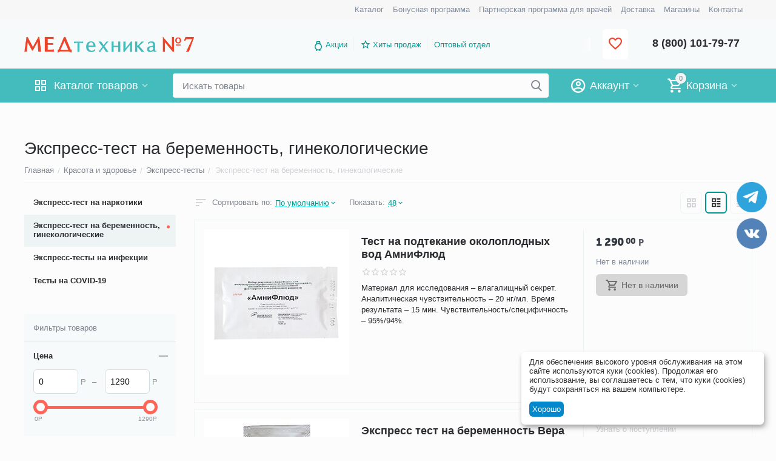

--- FILE ---
content_type: text/html; charset=utf-8
request_url: https://www.medkv.ru/express-test-ginekologicheskiy.html
body_size: 52635
content:
<!DOCTYPE html>
<html 
class=" sticky-top-panel "    lang="ru"
    dir="ltr"
    class=" "
>
<head>
<title>Экспресс-тест на беременность, овуляцию купить в СПб, цена</title>
<base href="https://www.medkv.ru/" />
<meta http-equiv="Content-Type" content="text/html; charset=utf-8" data-ca-mode="ultimate" />
<meta name="viewport" content="width=device-width,initial-scale=1,maximum-scale=1,user-scalable=0,viewport-fit=cover" />
<meta name="description" content="Чтобы купить экспресс-тест на беременность и овуляцию в нашем интернет-магазине, позвоните по указанному на странице «Контакты» номеру телефона или оформите заказ на сайте, добавив товар в корзину и заполнив контактную информацию. Забрать покупку можно из" />
    <meta name="keywords" content="экспресс тест на беременность купить в спб цена" />

<meta name="format-detection" content="telephone=no">

            <link rel="canonical" href="https://www.medkv.ru/express-test-ginekologicheskiy.html" />    
                        

<meta property="og:type" content="website" />
<meta property="og:locale" content="ru_RU" />
<meta property="og:title" content="Экспресс-тест на беременность, овуляцию купить в СПб, цена" />
<meta property="og:description" content="Чтобы купить экспресс-тест на беременность и овуляцию в нашем интернет-магазине, позвоните по указанному на странице «Контакты» номеру телефона или оформите заказ на сайте, добавив товар в корзину и заполнив контактную информацию. Забрать покупку можно из" />
<meta property="og:url" content="https://www.medkv.ru/express-test-ginekologicheskiy.html" />
            <meta property="og:image" content=" https://www.medkv.ru/images/logos/2/med-7-logo-spb-6v.png" />
    

<!-- Roistat Counter Start -->
<script>
    (function(w, d, s, h, id) {
        w.roistatProjectId = id; w.roistatHost = h;
        var p = d.location.protocol == "https:" ? "https://" : "http://";
        var u = /^.*roistat_visit=[^;]+(.*)?$/.test(d.cookie) ? "/dist/module.js" : "/api/site/1.0/"+id+"/init?referrer="+encodeURIComponent(d.location.href);
        var js = d.createElement(s); js.charset="UTF-8"; js.async = 1; js.src = p+h+u; var js2 = d.getElementsByTagName(s)[0]; js2.parentNode.insertBefore(js, js2);
    })(window, document, 'script', 'cloud.roistat.com', '8b20816a39ffba180d7074e9d8809f75');
</script>
<!-- Roistat Counter End -->
<!-- Roistat Telegram Integration Start -->
<script>
    (function() {
        if (window.roistat !== undefined) {
            handler();
        } else {
            var pastCallback = typeof window.onRoistatAllModulesLoaded === "function" ? window.onRoistatAllModulesLoaded : null;
            window.onRoistatAllModulesLoaded = function () {
                if (pastCallback !== null) {
                    pastCallback();
                }
                handler();
            };
        }

        function handler() {
            function init() {
                appendMessageToLinks();

                var delays = [1000, 5000, 15000];
                setTimeout(function func(i) {
                    if (i === undefined) {
                        i = 0;
                    }
                    appendMessageToLinks();
                    i++;
                    if (typeof delays[i] !== 'undefined') {
                        setTimeout(func, delays[i], i);
                    }
                }, delays[0]);
            }

            function replaceQueryParam(url, param, value) {
                var explodedUrl = url.split('?');
                var baseUrl = explodedUrl[0] || '';
                var query = '?' + (explodedUrl[1] || '');
                var regex = new RegExp("([?;&])" + param + "[^&;]*[;&]?");
                var queryWithoutParameter = query.replace(regex, "$1").replace(/&$/, '');
                return baseUrl + (queryWithoutParameter.length > 2 ? queryWithoutParameter  + '&' : '?') + (value ? param + "=" + value : '');
            }

            function appendMessageToLinks() {
                var message = 'roistat_{roistat_visit}';
                var text    = message.replace(/{roistat_visit}/g, window.roistatGetCookie('roistat_visit'));
                text = encodeURI(text);
                var linkElements = document.querySelectorAll('[href*="//t.me"]');
                for (var elementKey in linkElements) {
                    if (linkElements.hasOwnProperty(elementKey)) {
                        var element = linkElements[elementKey];
                        element.href = replaceQueryParam(element.href, 'start', text);
                    }
                }
            }
            if (document.readyState === 'loading') {
                document.addEventListener('DOMContentLoaded', init);
            } else {
                init();
            }
        };
    })();
</script>
<!-- Roistat Telegram Integration End -->


    <link href="https://www.medkv.ru/images/logos/2/favicon_lapw-kc.png" rel="shortcut icon" type="image/png" />

<link rel="preload" crossorigin="anonymous" as="font" href="https://www.medkv.ru/design/themes/responsive/media/images/addons/cp_live_search/fonts/fontello.woff?1758260477" type="font/woff" />
<link type="text/css" rel="stylesheet" href="https://www.medkv.ru/var/cache/misc/assets/design/themes/abt__unitheme2/css/standalone.02467e2dd4ae0ecda868d0ebaba675ee1748331410.css?1748331410" /><!-- Google Tag Manager -->
<script data-no-defer>(function(w,d,s,l,i){w[l]=w[l]||[];w[l].push({'gtm.start':
new Date().getTime(),event:'gtm.js'});var f=d.getElementsByTagName(s)[0],
j=d.createElement(s),dl=l!='dataLayer'?'&l='+l:'';j.async=true;j.src=
'https://www.googletagmanager.com/gtm.js?id='+i+dl;f.parentNode.insertBefore(j,f);
})(window,document,'script','dataLayer','GTM-5LTLD5B');</script>
<!-- End Google Tag Manager -->    <script data-no-defer>
        
        window.WebSocket = new Proxy(window.WebSocket, {
            construct(target, args) {
                const ws = new target(...args);
                const wsEvents = ['close', 'error', 'message', 'open'];

                window._websockets = window._websockets || new Map();
                window._websockets.set(ws, {});

                const removeWs = (target) => {
                    window._websockets.remove(target);
                }

                ws.close = new Proxy(ws.close, {
                    apply(target, thisArg, args) {
                        if (args[0] !== 4444) removeWs(thisArg);
                        return target.apply(thisArg, args);
                    }
                });

                const addEventListenerProxy = new Proxy(ws.addEventListener, {
                    apply(target, thisArg, args) {
                        const [e, func] = args;
                        if (window._websockets.has(thisArg)) {
                            window._websockets.get(thisArg)[e]?.push(func) || (window._websockets.get(thisArg)[e] = [func]);
                        }

                        return target.apply(thisArg, args);
                    }
                });

                ws.addEventListener = addEventListenerProxy;

                wsEvents.forEach((e) => {
                    Object.defineProperty(ws, 'on' + e, {
                        set(func) {
                            const callback = function (event) {
                                func.call(this, event);
                            };
                            return addEventListenerProxy.apply(this, [
                                e,
                                callback,
                                false
                            ]);
                        }
                    });
                });

                return ws;
            }
        });
        
    </script>

    <script 
        data-no-defer
        type="text/javascript"
        src="https://www.medkv.ru/var/files/gdpr/klaro/config.js">
    </script>
    <script 
        data-no-defer
        data-klaro-config="klaroConfig"
        data-config="klaroConfig"
        type="text/javascript"
        src="https://www.medkv.ru/js/addons/gdpr/lib/klaro.js">
    </script>
</head>

<body>
    <!-- Google Tag Manager (noscript) -->
<noscript><iframe src="https://www.googletagmanager.com/ns.html?id=GTM-5LTLD5B"
height="0" width="0" style="display:none;visibility:hidden"></iframe></noscript>
<!-- End Google Tag Manager (noscript) -->        
        <div class="ty-tygh  " data-ca-element="mainContainer" id="tygh_container">

        <div id="ajax_overlay" class="ty-ajax-overlay"></div>
<div id="ajax_loading_box" class="ty-ajax-loading-box"></div>
        <div class="cm-notification-container notification-container">
</div>
        <div class="ty-helper-container "
                    id="tygh_main_container">
                <style type="text/css">
        .share-buttons-item img {
            width: 100%;
        }
        .share-buttons-head {
            position: fixed;
        right:10px;top:50%;
        
            display: block;
            z-index: 999;
        }
        .share-button__link{
        

        }
        .share-button__item {
            padding: 0!important;
        }
        .share-buttons-item {
            display: block;
        width:60px;
        height:60px;
        padding:5px
        }

        .share-buttons-item a {
            display: block;
        }

        @media screen and (max-width: 1240px) {
            .share-buttons-item { width:50px; }
        }
        @media screen and (max-width: 768px) {
            .share-buttons-item { width:40px; }
        }
    </style>
    <!-- Inline script moved to the bottom of the page -->
    <!-- / Share buttons - Кнопки социальных сетей -->
            <link rel="stylesheet" type="text/css" href="https://www.medkv.ru/design/themes/responsive/css/addons/mb_messenger_buttons/share-button.min.css">

                <div class="share-buttons-head">
            <div class="share-buttons-wrap">
                <div class="share-buttons-list">
                                            <div class="share-buttons-item" onclick="">
                            <a target="_blank" href="https://t.me/medtechnika7_bot">
                                <img src="https://www.medkv.ru/images/messenger-buttons/icons/circle/telegram-circle.png">
                            </a>
                        </div>
                                            <div class="share-buttons-item" onclick="">
                            <a target="_blank" href="https://vk.com/medkvru">
                                <img src="https://www.medkv.ru/images/messenger-buttons/icons/circle/vk-circle.png">
                            </a>
                        </div>
                                    </div>
            </div>
        </div>
                                     
<div class="tygh-top-panel clearfix">
                <div class="container-fluid  top-grid">
                                                
                                        
                <div class="container-fluid-row">
<div class="row-fluid ">        <div class="span16 top-links-grid " >
                    <div class="top-quick-links ty-float-right">
                    

        <div class="ty-text-links-wrapper">
        <span id="sw_text_links_165" class="ty-text-links-btn cm-combination visible-phone">
            <span
        class="ty-icon ty-icon-short-list"
                                    ></span>

            <span
        class="ty-icon ty-icon-down-micro ty-text-links-btn__arrow"
                                    ></span>

        </span>
    
        <ul id="text_links_165" class="ty-text-links  cm-popup-box ty-text-links_show_inline"><li class="ty-text-links__item ty-level-0  ty-text-links__item--inline"><a class="ty-text-links__a ty-text-links__a--level-0  ty-text-links__a--inline" href="/medtehnika-katalog.html">Каталог</a></li><li class="ty-text-links__item ty-level-0  ty-text-links__item--inline"><a class="ty-text-links__a ty-text-links__a--level-0  ty-text-links__a--inline" href="/programma-loyalnosti.html">Бонусная программа</a></li><li class="ty-text-links__item ty-level-0  ty-text-links__item--inline"><a class="ty-text-links__a ty-text-links__a--level-0  ty-text-links__a--inline" href="/partnerskaya-programma-dlya-vrachey.html">Партнерская программа для врачей</a></li><li class="ty-text-links__item ty-level-0  ty-text-links__item--inline ty-quick-menu__delivery"><a class="ty-text-links__a ty-text-links__a--level-0  ty-text-links__a--inline" href="https://www.medkv.ru/dostavka.html">Доставка</a></li><li class="ty-text-links__item ty-level-0  ty-text-links__item--inline"><a class="ty-text-links__a ty-text-links__a--level-0  ty-text-links__a--inline" href="/kontaktikvik.html">Магазины</a></li><li class="ty-text-links__item ty-level-0  ty-text-links__item--inline ty-quick-menu__contacts"><a class="ty-text-links__a ty-text-links__a--level-0  ty-text-links__a--inline" href="https://www.medkv.ru/kontaktikvik.html">Контакты</a></li></ul>

        </div>
    
                    </div>
            </div>
</div>
    </div>    
        </div>
    

</div>

<div class="tygh-header clearfix">
                <div class="container-fluid  header-grid  advanced-header fill--gray">
                                                
                <div class="container-fluid-row">
<div class="row-fluid ">        <div class="span4 top-logo-grid " >
                    <div class="top-logo ">
                <div class="ty-logo-container">
    
            <a href="https://www.medkv.ru/" title="">
        
    
<img loading=lazy  class="ty-pict  ty-logo-container__image  cm-image"   src="https://www.medkv.ru/images/logos/2/med-7-logo-spb-6v.png"  />

    
            </a>
    </div>

                    </div>
            </div>

                                            
                
        <div class="span7 top-header-menu " >
                    <div class="hidden-phone ">
                

    
        <ul id="text_links_167" class="ty-text-links "><li class="ty-text-links__item ty-level-0  ty-menu-item__promo"><a class="ty-text-links__a ty-text-links__a--level-0 " href="/promotions.html">Акции</a></li><li class="ty-text-links__item ty-level-0  ut2-icon-outline-star"><a class="ty-text-links__a ty-text-links__a--level-0 " href="/hity-prodazh.html">Хиты продаж</a></li><li class="ty-text-links__item ty-level-0 "><a class="ty-text-links__a ty-text-links__a--level-0 " href="/optovyy-otdel.html">Оптовый отдел</a></li></ul>

    
                    </div>
            </div>

                                            
                
        <div class="span5 top-phones " >
                    <div class="top-buttons-grid hidden-phone ">
                
    
    <div class="ut2-top-wishlist-count" id="abt__ut2_wishlist_count">
        <a class="cm-tooltip ty-wishlist__a " href="https://www.medkv.ru/wishlist.html" rel="nofollow" title="Просмотреть список отложенных товаров"><i class="ut2-icon-baseline-favorite-border"></i></a>
        <!--abt__ut2_wishlist_count--></div>

                    </div><div class="top-phones-grid ">
                <div class="ty-wysiwyg-content"  data-ca-live-editor-object-id="0" data-ca-live-editor-object-type=""><div class="ut2-pn">
<div class="ut2-pn__items">
       <a href="tel:8 (800) 101-79-77">8 (800) 101-79-77</a>
		</div>
</div></div>
                    </div>
            </div>
</div>
    </div>                                        
                <div class="container-fluid-row container-fluid-row-full-width top-menu-grid">
<div class="row-fluid ">        <div class="span16 " >
                    <div class="row-fluid ">        <div class="span11 top-left-grid " >
                    <div class="row-fluid ">        <div class="span5 menu-grid " >
                    <div class="ty-dropdown-box   top-menu-grid-vetrtical">

        <div id="sw_dropdown_171" class="ty-dropdown-box__title cm-combination ">
                                        <i class="ut2-icon"></i><span>Каталог товаров</span>
                        
        </div>

        <div id="dropdown_171" class="cm-popup-box ty-dropdown-box__content  hidden">
            <div class="ty-dropdown-box__title cm-external-click  hidden-desktop" data-ca-external-click-id="sw_dropdown_171">
                <i class="ut2-icon"></i>Каталог товаров<span class="ut2-btn-close hidden"><i class="ut2-icon-baseline-close"></i></span>
            </div>
            
<style>
    :root {
        --ut2-vertical-menu-block-height: 650px;
    }
</style>

<div class="ut2-menu__backdrop cm-external-click" style="display: none" data-ca-external-click-id="sw_dropdown_171" ></div><div class="ut2-menu__header-mobile" style="display: none">Каталог товаров</div><div class="ut2-menu-vetrtical"><div class="ut2-menu__inbox"><ul class="ty-menu__items cm-responsive-menu"><li class="ty-menu__item cm-menu-item-responsive first-lvl" data-subitems-count="18" data-settings-cols="4"><span class="ty-menu__item-toggle ty-menu__menu-btn visible-phone cm-responsive-menu-toggle"><i class="ut2-icon-outline-expand_more"></i></span><a href="medtehnika-dom.html" class="ty-menu__item-link a-first-lvl"><span class="menu-lvl-ctn ">
    
<img loading=lazy  class="ty-pict  ut2-mwi-icon  cm-image"   src="https://www.medkv.ru/images/abt__ut2/menu-with-icon/10/medtechnika-dlya-doma_nhdi-2o.png"  />

<span><span class="v-center">Медтехника для дома                                    </span>
                                                                    </span>
                                <i class="icon-right-dir ut2-icon-outline-arrow_forward"></i>                            </span>
                        </a>
                                                    
                                                            <div class="ty-menu__submenu" id="topmenu_67_171_1667813006">
                                    <a href="medtehnika-dom.html" class="ty-menu__item-link link-parent" style="display: none" target="_self">Все - Медтехника для дома <span class="ty-btn ty-btn__primary">Просмотреть</span></a>                                                                                                                <div class="ty-menu__submenu-items cm-responsive-menu-submenu  " style="min-height: var(--ut2-vertical-menu-block-height)">
            <div style="min-height: var(--ut2-vertical-menu-block-height)">
                    

    
    <div class="ty-menu__submenu-col" style="width:25%;">
                    <div class="second-lvl" data-elem-index="0">
                
                                <div class="ty-menu__submenu-item-header no-items">
                    <a href="https://www.medkv.ru/neyrostimulyatory.html" class="ty-menu__submenu-link ">
                                                <span class="v-center">
                            Нейростимуляторы                        </span>
                    </a>
                                    </div>
                            </div>
                    <div class="second-lvl" data-elem-index="1">
                
                                <div class="ty-menu__submenu-item-header">
                    <a href="https://www.medkv.ru/magnitoterapija-apparaty.html" class="ty-menu__submenu-link ">
                                                <span class="v-center">
                            Магнитотерапия аппараты                        </span>
                    </a>
                                    </div>
                                    <span class="ty-menu__item-toggle visible-phone cm-responsive-menu-toggle">
                        <i class="ut2-icon-outline-expand_more"></i>
                    </span>
                    <div class="ty-menu__submenu " >
                                                    <div class="ty-menu__submenu-list cm-responsive-menu-submenu" data-cols-count="4" >
                                                                                                                                                                        <div class="ty-menu__submenu-item">
                                        <a href="https://www.medkv.ru/apparaty-i-pribory-almag.html" class="ty-menu__submenu-link" title="Аппараты и приборы Алмаг">
                                                                                        <span class="v-center">
                                                Аппараты и приборы Алмаг                                            </span>
                                        </a>
                                    </div>
                                                                
                                </div>
                                                                                                                                                </div>
                            </div>
                    <div class="second-lvl" data-elem-index="2">
                
                                <div class="ty-menu__submenu-item-header">
                    <a href="https://www.medkv.ru/kvarcevye-lampy.html" class="ty-menu__submenu-link ">
                                                <span class="v-center">
                            Кварцевые лампы                        </span>
                    </a>
                                    </div>
                                    <span class="ty-menu__item-toggle visible-phone cm-responsive-menu-toggle">
                        <i class="ut2-icon-outline-expand_more"></i>
                    </span>
                    <div class="ty-menu__submenu " >
                                                    <div class="ty-menu__submenu-list hiddenCol cm-responsive-menu-submenu" data-cols-count="4" style="--menu-items:2;">
                                                                                                                                                                        <div class="ty-menu__submenu-item">
                                        <a href="https://www.medkv.ru/baktericidnye-lampy.html" class="ty-menu__submenu-link" title="Бактерицидная лампа">
                                                                                        <span class="v-center">
                                                Бактерицидная лампа                                            </span>
                                        </a>
                                    </div>
                                                                                                        <div class="ty-menu__submenu-item">
                                        <a href="https://www.medkv.ru/obluchatel-recirkuljator-baktericidnyj.html" class="ty-menu__submenu-link" title="Облучатель рециркулятор бактерицидный">
                                                                                        <span class="v-center">
                                                Облучатель рециркулятор бактерицидный                                            </span>
                                        </a>
                                    </div>
                                                                                                        <div class="ty-menu__submenu-item">
                                        <a href="https://www.medkv.ru/apparat-kuf-solnyshko-dlya-uha-gorla-i-nosa.html" class="ty-menu__submenu-link" title="Аппарат КУФ Солнышко для уха, горла и носа">
                                                                                        <span class="v-center">
                                                Аппарат КУФ Солнышко для уха, горла и носа                                            </span>
                                        </a>
                                    </div>
                                                                
                                </div>
                                                                                                                                <a href="https://www.medkv.ru/kvarcevye-lampy.html" rel="nofollow" class="ut2-more" title=""><span>Все</span></a>
                                                                    </div>
                            </div>
                    <div class="second-lvl" data-elem-index="3">
                
                                <div class="ty-menu__submenu-item-header">
                    <a href="https://www.medkv.ru/tonometry-kupit.html" class="ty-menu__submenu-link ">
                                                <span class="v-center">
                            Тонометры                        </span>
                    </a>
                                    </div>
                                    <span class="ty-menu__item-toggle visible-phone cm-responsive-menu-toggle">
                        <i class="ut2-icon-outline-expand_more"></i>
                    </span>
                    <div class="ty-menu__submenu " >
                                                    <div class="ty-menu__submenu-list hiddenCol cm-responsive-menu-submenu" data-cols-count="4" style="--menu-items:2;">
                                                                                                                                                                        <div class="ty-menu__submenu-item">
                                        <a href="https://www.medkv.ru/avtomaticheskij-tonometr.html" class="ty-menu__submenu-link" title="Автоматические тонометры">
                                                                                        <span class="v-center">
                                                Автоматические тонометры                                            </span>
                                        </a>
                                    </div>
                                                                                                        <div class="ty-menu__submenu-item">
                                        <a href="https://www.medkv.ru/tonometr-poluavtomaticheskiy.html" class="ty-menu__submenu-link" title="Тонометры полуавтоматические">
                                                                                        <span class="v-center">
                                                Тонометры полуавтоматические                                            </span>
                                        </a>
                                    </div>
                                                                                                        <div class="ty-menu__submenu-item">
                                        <a href="https://www.medkv.ru/mehanicheskij-tonometr.html" class="ty-menu__submenu-link" title="Механические тонометры">
                                                                                        <span class="v-center">
                                                Механические тонометры                                            </span>
                                        </a>
                                    </div>
                                                                
                                </div>
                                                                                                                                <a href="https://www.medkv.ru/tonometry-kupit.html" rel="nofollow" class="ut2-more" title=""><span>Все</span></a>
                                                                    </div>
                            </div>
                    <div class="second-lvl" data-elem-index="4">
                
                                <div class="ty-menu__submenu-item-header">
                    <a href="https://www.medkv.ru/ingaljatory.html" class="ty-menu__submenu-link ">
                                                <span class="v-center">
                            Ингаляторы-небулайзеры                        </span>
                    </a>
                                    </div>
                                    <span class="ty-menu__item-toggle visible-phone cm-responsive-menu-toggle">
                        <i class="ut2-icon-outline-expand_more"></i>
                    </span>
                    <div class="ty-menu__submenu " >
                                                    <div class="ty-menu__submenu-list hiddenCol cm-responsive-menu-submenu" data-cols-count="4" style="--menu-items:2;">
                                                                                                                                                                        <div class="ty-menu__submenu-item">
                                        <a href="https://www.medkv.ru/kompressionnyj-kompressornyj-ingalyator-nebulajzer.html" class="ty-menu__submenu-link" title="Компрессорные ингаляторы">
                                                                                        <span class="v-center">
                                                Компрессорные ингаляторы                                            </span>
                                        </a>
                                    </div>
                                                                                                        <div class="ty-menu__submenu-item">
                                        <a href="https://www.medkv.ru/ingaljatory-dlya-detei.html" class="ty-menu__submenu-link" title="Ингаляторы для детей">
                                                                                        <span class="v-center">
                                                Ингаляторы для детей                                            </span>
                                        </a>
                                    </div>
                                                                                                        <div class="ty-menu__submenu-item">
                                        <a href="https://www.medkv.ru/ultrazvukovoj-ingalyator-nebulajzer.html" class="ty-menu__submenu-link" title="Ультразвуковые ингаляторы">
                                                                                        <span class="v-center">
                                                Ультразвуковые ингаляторы                                            </span>
                                        </a>
                                    </div>
                                                                
                                </div>
                                                                                                                                <a href="https://www.medkv.ru/ingaljatory.html" rel="nofollow" class="ut2-more" title=""><span>Все</span></a>
                                                                    </div>
                            </div>
            </div>
    
    <div class="ty-menu__submenu-col" style="width:25%;">
                    <div class="second-lvl" data-elem-index="5">
                
                                <div class="ty-menu__submenu-item-header">
                    <a href="https://www.medkv.ru/applikatory-kupit.html" class="ty-menu__submenu-link ">
                                                <span class="v-center">
                            Аппликаторы                        </span>
                    </a>
                                    </div>
                                    <span class="ty-menu__item-toggle visible-phone cm-responsive-menu-toggle">
                        <i class="ut2-icon-outline-expand_more"></i>
                    </span>
                    <div class="ty-menu__submenu " >
                                                    <div class="ty-menu__submenu-list hiddenCol cm-responsive-menu-submenu" data-cols-count="4" style="--menu-items:2;">
                                                                                                                                                                        <div class="ty-menu__submenu-item">
                                        <a href="https://www.medkv.ru/tibetskij-applikator-kuznecova.html" class="ty-menu__submenu-link" title="Тибетские аппликаторы">
                                                                                        <span class="v-center">
                                                Тибетские аппликаторы                                            </span>
                                        </a>
                                    </div>
                                                                                                        <div class="ty-menu__submenu-item">
                                        <a href="https://www.medkv.ru/applicator-valik.html" class="ty-menu__submenu-link" title="Аппликатор валик">
                                                                                        <span class="v-center">
                                                Аппликатор валик                                            </span>
                                        </a>
                                    </div>
                                                                                                        <div class="ty-menu__submenu-item">
                                        <a href="https://www.medkv.ru/applikator-kuznetsova.html" class="ty-menu__submenu-link" title="Аппликаторы Кузнецова">
                                                                                        <span class="v-center">
                                                Аппликаторы Кузнецова                                            </span>
                                        </a>
                                    </div>
                                                                
                                </div>
                                                                                                                                <a href="https://www.medkv.ru/applikatory-kupit.html" rel="nofollow" class="ut2-more" title=""><span>Все</span></a>
                                                                    </div>
                            </div>
                    <div class="second-lvl" data-elem-index="6">
                
                                <div class="ty-menu__submenu-item-header">
                    <a href="https://www.medkv.ru/kislorodnaya-terapiya.html" class="ty-menu__submenu-link ">
                                                <span class="v-center">
                            Кислородная терапия                        </span>
                    </a>
                                    </div>
                                    <span class="ty-menu__item-toggle visible-phone cm-responsive-menu-toggle">
                        <i class="ut2-icon-outline-expand_more"></i>
                    </span>
                    <div class="ty-menu__submenu " >
                                                    <div class="ty-menu__submenu-list hiddenCol cm-responsive-menu-submenu" data-cols-count="4" style="--menu-items:2;">
                                                                                                                                                                        <div class="ty-menu__submenu-item">
                                        <a href="https://www.medkv.ru/kislorodnyj-kontsentrator-kisloroda.html" class="ty-menu__submenu-link" title="Концентраторы кислорода">
                                                                                        <span class="v-center">
                                                Концентраторы кислорода                                            </span>
                                        </a>
                                    </div>
                                                                                                        <div class="ty-menu__submenu-item">
                                        <a href="https://www.medkv.ru/kislorodnaya-podushka.html" class="ty-menu__submenu-link" title="Кислородная подушка для домашнего пользования">
                                                                                        <span class="v-center">
                                                Кислородная подушка для домашнего пользования                                            </span>
                                        </a>
                                    </div>
                                                                                                        <div class="ty-menu__submenu-item">
                                        <a href="https://www.medkv.ru/kislorodnye-ballony.html" class="ty-menu__submenu-link" title="Кислородные баллоны">
                                                                                        <span class="v-center">
                                                Кислородные баллоны                                            </span>
                                        </a>
                                    </div>
                                                                
                                </div>
                                                                                                                                <a href="https://www.medkv.ru/kislorodnaya-terapiya.html" rel="nofollow" class="ut2-more" title=""><span>Все</span></a>
                                                                    </div>
                            </div>
                    <div class="second-lvl" data-elem-index="7">
                
                                <div class="ty-menu__submenu-item-header no-items">
                    <a href="https://www.medkv.ru/lampa-vuda-kupit.html" class="ty-menu__submenu-link ">
                                                <span class="v-center">
                            Лампы вуда                        </span>
                    </a>
                                    </div>
                            </div>
                    <div class="second-lvl" data-elem-index="8">
                
                                <div class="ty-menu__submenu-item-header">
                    <a href="https://www.medkv.ru/analizator-krovi.html" class="ty-menu__submenu-link ">
                                                <span class="v-center">
                            Анализаторы крови                        </span>
                    </a>
                                    </div>
                                    <span class="ty-menu__item-toggle visible-phone cm-responsive-menu-toggle">
                        <i class="ut2-icon-outline-expand_more"></i>
                    </span>
                    <div class="ty-menu__submenu " >
                                                    <div class="ty-menu__submenu-list hiddenCol cm-responsive-menu-submenu" data-cols-count="4" style="--menu-items:2;">
                                                                                                                                                                        <div class="ty-menu__submenu-item">
                                        <a href="https://www.medkv.ru/glukometr.html" class="ty-menu__submenu-link" title="Глюкометр">
                                                                                        <span class="v-center">
                                                Глюкометр                                            </span>
                                        </a>
                                    </div>
                                                                                                        <div class="ty-menu__submenu-item">
                                        <a href="https://www.medkv.ru/test-poloski-dlya-glukometra.html" class="ty-menu__submenu-link" title="Тест-полоски для глюкометра">
                                                                                        <span class="v-center">
                                                Тест-полоски для глюкометра                                            </span>
                                        </a>
                                    </div>
                                                                                                        <div class="ty-menu__submenu-item">
                                        <a href="https://www.medkv.ru/lancety-dlya-glukometrov.html" class="ty-menu__submenu-link" title="Ланцеты, иглы для глюкометров">
                                                                                        <span class="v-center">
                                                Ланцеты, иглы для глюкометров                                            </span>
                                        </a>
                                    </div>
                                                                
                                </div>
                                                                                                                                <a href="https://www.medkv.ru/analizator-krovi.html" rel="nofollow" class="ut2-more" title=""><span>Все</span></a>
                                                                    </div>
                            </div>
                    <div class="second-lvl" data-elem-index="9">
                
                                <div class="ty-menu__submenu-item-header no-items">
                    <a href="https://www.medkv.ru/vibroakusticheskij-apparat-vitafon.html" class="ty-menu__submenu-link ">
                                                <span class="v-center">
                            Виброакустические аппараты                        </span>
                    </a>
                                    </div>
                            </div>
            </div>
    
    <div class="ty-menu__submenu-col" style="width:25%;">
                    <div class="second-lvl" data-elem-index="10">
                
                                <div class="ty-menu__submenu-item-header">
                    <a href="https://www.medkv.ru/aspirator-nazalnyi.html" class="ty-menu__submenu-link ">
                                                <span class="v-center">
                            Аспираторы назальные                        </span>
                    </a>
                                    </div>
                                    <span class="ty-menu__item-toggle visible-phone cm-responsive-menu-toggle">
                        <i class="ut2-icon-outline-expand_more"></i>
                    </span>
                    <div class="ty-menu__submenu " >
                                                    <div class="ty-menu__submenu-list cm-responsive-menu-submenu" data-cols-count="4" >
                                                                                                                                                                        <div class="ty-menu__submenu-item">
                                        <a href="https://www.medkv.ru/aspirator-nazalnyi-elektricheskij.html" class="ty-menu__submenu-link" title="Аспираторы назальные электрические">
                                                                                        <span class="v-center">
                                                Аспираторы назальные электрические                                            </span>
                                        </a>
                                    </div>
                                                                                                        <div class="ty-menu__submenu-item">
                                        <a href="https://www.medkv.ru/sopleotsos.html" class="ty-menu__submenu-link" title="Соплеотсосы">
                                                                                        <span class="v-center">
                                                Соплеотсосы                                            </span>
                                        </a>
                                    </div>
                                                                
                                </div>
                                                                                                                                                </div>
                            </div>
                    <div class="second-lvl" data-elem-index="11">
                
                                <div class="ty-menu__submenu-item-header">
                    <a href="https://www.medkv.ru/dyhatelnye-trenazery.html" class="ty-menu__submenu-link ">
                                                <span class="v-center">
                            Дыхательные тренажеры                        </span>
                    </a>
                                    </div>
                                    <span class="ty-menu__item-toggle visible-phone cm-responsive-menu-toggle">
                        <i class="ut2-icon-outline-expand_more"></i>
                    </span>
                    <div class="ty-menu__submenu " >
                                                    <div class="ty-menu__submenu-list hiddenCol cm-responsive-menu-submenu" data-cols-count="4" style="--menu-items:2;">
                                                                                                                                                                        <div class="ty-menu__submenu-item">
                                        <a href="https://www.medkv.ru/samozdraw.html" class="ty-menu__submenu-link" title="Самоздрав дыхательный тренажер">
                                                                                        <span class="v-center">
                                                Самоздрав дыхательный тренажер                                            </span>
                                        </a>
                                    </div>
                                                                                                        <div class="ty-menu__submenu-item">
                                        <a href="https://www.medkv.ru/pribor-samozdrav.html" class="ty-menu__submenu-link" title="Приборы Самоздрав">
                                                                                        <span class="v-center">
                                                Приборы Самоздрав                                            </span>
                                        </a>
                                    </div>
                                                                                                        <div class="ty-menu__submenu-item">
                                        <a href="https://www.medkv.ru/kapnometr-samozdrav.html" class="ty-menu__submenu-link" title="Капнометры самоздрав">
                                                                                        <span class="v-center">
                                                Капнометры самоздрав                                            </span>
                                        </a>
                                    </div>
                                                                
                                </div>
                                                                                                                                <a href="https://www.medkv.ru/dyhatelnye-trenazery.html" rel="nofollow" class="ut2-more" title=""><span>Все</span></a>
                                                                    </div>
                            </div>
                    <div class="second-lvl" data-elem-index="12">
                
                                <div class="ty-menu__submenu-item-header no-items">
                    <a href="https://www.medkv.ru/infrakrasnaya-lampa.html" class="ty-menu__submenu-link ">
                                                <span class="v-center">
                            Инфракрасные лампы                        </span>
                    </a>
                                    </div>
                            </div>
                    <div class="second-lvl" data-elem-index="13">
                
                                <div class="ty-menu__submenu-item-header">
                    <a href="https://www.medkv.ru/fizioterapiya.html" class="ty-menu__submenu-link ">
                                                <span class="v-center">
                            Аппараты для физиотерапии                        </span>
                    </a>
                                    </div>
                                    <span class="ty-menu__item-toggle visible-phone cm-responsive-menu-toggle">
                        <i class="ut2-icon-outline-expand_more"></i>
                    </span>
                    <div class="ty-menu__submenu " >
                                                    <div class="ty-menu__submenu-list hiddenCol cm-responsive-menu-submenu" data-cols-count="4" style="--menu-items:2;">
                                                                                                                                                                        <div class="ty-menu__submenu-item">
                                        <a href="https://www.medkv.ru/apparat-dlya-galvanizacii.html" class="ty-menu__submenu-link" title="Аппараты для гальванизации">
                                                                                        <span class="v-center">
                                                Аппараты для гальванизации                                            </span>
                                        </a>
                                    </div>
                                                                                                        <div class="ty-menu__submenu-item">
                                        <a href="https://www.medkv.ru/apparaty-lazernoy-terapii.html" class="ty-menu__submenu-link" title="Аппараты лазерной терапии">
                                                                                        <span class="v-center">
                                                Аппараты лазерной терапии                                            </span>
                                        </a>
                                    </div>
                                                                                                        <div class="ty-menu__submenu-item">
                                        <a href="https://www.medkv.ru/svetoterapiya-v-domashnih-usloviyah.html" class="ty-menu__submenu-link" title="Аппараты светотерапии">
                                                                                        <span class="v-center">
                                                Аппараты светотерапии                                            </span>
                                        </a>
                                    </div>
                                                                
                                </div>
                                                                                                                                <a href="https://www.medkv.ru/fizioterapiya.html" rel="nofollow" class="ut2-more" title=""><span>Все</span></a>
                                                                    </div>
                            </div>
            </div>
    
    <div class="ty-menu__submenu-col" style="width:25%;">
                    <div class="second-lvl" data-elem-index="14">
                
                                <div class="ty-menu__submenu-item-header">
                    <a href="https://www.medkv.ru/termometry.html" class="ty-menu__submenu-link ">
                                                <span class="v-center">
                            Термометры                        </span>
                    </a>
                                    </div>
                                    <span class="ty-menu__item-toggle visible-phone cm-responsive-menu-toggle">
                        <i class="ut2-icon-outline-expand_more"></i>
                    </span>
                    <div class="ty-menu__submenu " >
                                                    <div class="ty-menu__submenu-list hiddenCol cm-responsive-menu-submenu" data-cols-count="4" style="--menu-items:2;">
                                                                                                                                                                        <div class="ty-menu__submenu-item">
                                        <a href="https://www.medkv.ru/gradusnik-infrakrasnyj-beskontaktnyj.html" class="ty-menu__submenu-link" title="Инфракрасный градусник">
                                                                                        <span class="v-center">
                                                Инфракрасный градусник                                            </span>
                                        </a>
                                    </div>
                                                                                                        <div class="ty-menu__submenu-item">
                                        <a href="https://www.medkv.ru/cifrovoj-gradusnik-elektronnyj-termometr.html" class="ty-menu__submenu-link" title="Цифровой градусник (электронный градусник)">
                                                                                        <span class="v-center">
                                                Цифровой градусник (электронный градусник)                                            </span>
                                        </a>
                                    </div>
                                                                                                        <div class="ty-menu__submenu-item">
                                        <a href="https://www.medkv.ru/bytovoy-termometr.html" class="ty-menu__submenu-link" title="Бытовой термометр">
                                                                                        <span class="v-center">
                                                Бытовой термометр                                            </span>
                                        </a>
                                    </div>
                                                                
                                </div>
                                                                                                                                <a href="https://www.medkv.ru/termometry.html" rel="nofollow" class="ut2-more" title=""><span>Все</span></a>
                                                                    </div>
                            </div>
                    <div class="second-lvl" data-elem-index="15">
                
                                <div class="ty-menu__submenu-item-header no-items">
                    <a href="https://www.medkv.ru/areometr-spirtometr.html" class="ty-menu__submenu-link ">
                                                <span class="v-center">
                            Спиртометры                        </span>
                    </a>
                                    </div>
                            </div>
                    <div class="second-lvl" data-elem-index="16">
                
                                <div class="ty-menu__submenu-item-header no-items">
                    <a href="https://www.medkv.ru/areometr.html" class="ty-menu__submenu-link ">
                                                <span class="v-center">
                            Ареометры                        </span>
                    </a>
                                    </div>
                            </div>
                    <div class="second-lvl" data-elem-index="17">
                
                                <div class="ty-menu__submenu-item-header no-items">
                    <a href="https://www.medkv.ru/sinyaya-lampa.html" class="ty-menu__submenu-link ">
                                                <span class="v-center">
                            Синие лампы                        </span>
                    </a>
                                    </div>
                            </div>
            </div>

<!-- Inline script moved to the bottom of the page -->                            </div>
                    </div>

            
                            
                                </div>
                                                                        </li>
                <li class="ty-menu__item cm-menu-item-responsive first-lvl" data-subitems-count="21" data-settings-cols="4"><span class="ty-menu__item-toggle ty-menu__menu-btn visible-phone cm-responsive-menu-toggle"><i class="ut2-icon-outline-expand_more"></i></span><a href="sredstva-reabilitacii.html" class="ty-menu__item-link a-first-lvl"><span class="menu-lvl-ctn ">
    
<img loading=lazy  class="ty-pict  ut2-mwi-icon  cm-image"   src="https://www.medkv.ru/images/abt__ut2/menu-with-icon/10/sredstva-reabilitacii_r8mh-gf.png"  />

<span><span class="v-center">Средства реабилитации                                    </span>
                                                                    </span>
                                <i class="icon-right-dir ut2-icon-outline-arrow_forward"></i>                            </span>
                        </a>
                                                    
                                                            <div class="ty-menu__submenu" id="topmenu_67_171_3839061140">
                                    <a href="sredstva-reabilitacii.html" class="ty-menu__item-link link-parent" style="display: none" target="_self">Все - Средства реабилитации <span class="ty-btn ty-btn__primary">Просмотреть</span></a>                                                                                                                <div class="ty-menu__submenu-items cm-responsive-menu-submenu  " style="min-height: var(--ut2-vertical-menu-block-height)">
            <div style="min-height: var(--ut2-vertical-menu-block-height)">
                    

    
    <div class="ty-menu__submenu-col" style="width:25%;">
                    <div class="second-lvl" data-elem-index="0">
                
                                <div class="ty-menu__submenu-item-header no-items">
                    <a href="https://www.medkv.ru/golosoobrazuiushii-apparat.html" class="ty-menu__submenu-link ">
                                                <span class="v-center">
                            Голосообразующие аппараты                        </span>
                    </a>
                                    </div>
                            </div>
                    <div class="second-lvl" data-elem-index="1">
                
                                <div class="ty-menu__submenu-item-header">
                    <a href="https://www.medkv.ru/accessories-dlya-traheostomi.html" class="ty-menu__submenu-link ">
                                                <span class="v-center">
                            Аксессуары для трахеостомы                        </span>
                    </a>
                                    </div>
                                    <span class="ty-menu__item-toggle visible-phone cm-responsive-menu-toggle">
                        <i class="ut2-icon-outline-expand_more"></i>
                    </span>
                    <div class="ty-menu__submenu " >
                                                    <div class="ty-menu__submenu-list hiddenCol cm-responsive-menu-submenu" data-cols-count="4" style="--menu-items:2;">
                                                                                                                                                                        <div class="ty-menu__submenu-item">
                                        <a href="https://www.medkv.ru/golosovoy-protez.html" class="ty-menu__submenu-link" title="Голосовой протез">
                                                                                        <span class="v-center">
                                                Голосовой протез                                            </span>
                                        </a>
                                    </div>
                                                                                                        <div class="ty-menu__submenu-item">
                                        <a href="https://www.medkv.ru/teplovlagoobmennik-iskusstvennyi-nos.html" class="ty-menu__submenu-link" title="Тепловлагообменник искуственный нос">
                                                                                        <span class="v-center">
                                                Тепловлагообменник искуственный нос                                            </span>
                                        </a>
                                    </div>
                                                                                                        <div class="ty-menu__submenu-item">
                                        <a href="https://www.medkv.ru/povyazki-dlya-traheostomy.html" class="ty-menu__submenu-link" title="Повязки для трахеостомы">
                                                                                        <span class="v-center">
                                                Повязки для трахеостомы                                            </span>
                                        </a>
                                    </div>
                                                                
                                </div>
                                                                                                                                <a href="https://www.medkv.ru/accessories-dlya-traheostomi.html" rel="nofollow" class="ut2-more" title=""><span>Все</span></a>
                                                                    </div>
                            </div>
                    <div class="second-lvl" data-elem-index="2">
                
                                <div class="ty-menu__submenu-item-header">
                    <a href="https://www.medkv.ru/uhod-za-stomoj.html" class="ty-menu__submenu-link ">
                                                <span class="v-center">
                            Уход за стомой                        </span>
                    </a>
                                    </div>
                                    <span class="ty-menu__item-toggle visible-phone cm-responsive-menu-toggle">
                        <i class="ut2-icon-outline-expand_more"></i>
                    </span>
                    <div class="ty-menu__submenu " >
                                                    <div class="ty-menu__submenu-list hiddenCol cm-responsive-menu-submenu" data-cols-count="4" style="--menu-items:2;">
                                                                                                                                                                        <div class="ty-menu__submenu-item">
                                        <a href="https://www.medkv.ru/kalopriemniki.html" class="ty-menu__submenu-link" title="Калоприемники (калосборники)">
                                                                                        <span class="v-center">
                                                Калоприемники (калосборники)                                            </span>
                                        </a>
                                    </div>
                                                                                                        <div class="ty-menu__submenu-item">
                                        <a href="https://www.medkv.ru/uropriemniki.html" class="ty-menu__submenu-link" title="Уроприемники">
                                                                                        <span class="v-center">
                                                Уроприемники                                            </span>
                                        </a>
                                    </div>
                                                                                                        <div class="ty-menu__submenu-item">
                                        <a href="https://www.medkv.ru/meshki-dlya-stomy.html" class="ty-menu__submenu-link" title="Мешки для стомы">
                                                                                        <span class="v-center">
                                                Мешки для стомы                                            </span>
                                        </a>
                                    </div>
                                                                
                                </div>
                                                                                                                                <a href="https://www.medkv.ru/uhod-za-stomoj.html" rel="nofollow" class="ut2-more" title=""><span>Все</span></a>
                                                                    </div>
                            </div>
                    <div class="second-lvl" data-elem-index="3">
                
                                <div class="ty-menu__submenu-item-header">
                    <a href="https://www.medkv.ru/urologiya.html" class="ty-menu__submenu-link ">
                                                <span class="v-center">
                            Урологические товары                        </span>
                    </a>
                                    </div>
                                    <span class="ty-menu__item-toggle visible-phone cm-responsive-menu-toggle">
                        <i class="ut2-icon-outline-expand_more"></i>
                    </span>
                    <div class="ty-menu__submenu " >
                                                    <div class="ty-menu__submenu-list hiddenCol cm-responsive-menu-submenu" data-cols-count="4" style="--menu-items:2;">
                                                                                                                                                                        <div class="ty-menu__submenu-item">
                                        <a href="https://www.medkv.ru/mochepriemnik.html" class="ty-menu__submenu-link" title="Мочеприемники">
                                                                                        <span class="v-center">
                                                Мочеприемники                                            </span>
                                        </a>
                                    </div>
                                                                                                        <div class="ty-menu__submenu-item">
                                        <a href="https://www.medkv.ru/sudno-utka-dlya-lezhachih-bolnyh.html" class="ty-menu__submenu-link" title="Утки, судна для лежачих больных">
                                                                                        <span class="v-center">
                                                Утки, судна для лежачих больных                                            </span>
                                        </a>
                                    </div>
                                                                                                        <div class="ty-menu__submenu-item">
                                        <a href="https://www.medkv.ru/urologicheskie-prokladki.html" class="ty-menu__submenu-link" title="Урологические прокладки">
                                                                                        <span class="v-center">
                                                Урологические прокладки                                            </span>
                                        </a>
                                    </div>
                                                                
                                </div>
                                                                                                                                <a href="https://www.medkv.ru/urologiya.html" rel="nofollow" class="ut2-more" title=""><span>Все</span></a>
                                                                    </div>
                            </div>
                    <div class="second-lvl" data-elem-index="4">
                
                                <div class="ty-menu__submenu-item-header no-items">
                    <a href="https://www.medkv.ru/sredstva-uhoda-za-lezhachimi-bolnymi.html" class="ty-menu__submenu-link ">
                                                <span class="v-center">
                            Средства ухода за лежачими больными                        </span>
                    </a>
                                    </div>
                            </div>
                    <div class="second-lvl" data-elem-index="5">
                
                                <div class="ty-menu__submenu-item-header">
                    <a href="https://www.medkv.ru/enteralnoe-pitanie.html" class="ty-menu__submenu-link ">
                                                <span class="v-center">
                            Энтеральное питание                        </span>
                    </a>
                                    </div>
                                    <span class="ty-menu__item-toggle visible-phone cm-responsive-menu-toggle">
                        <i class="ut2-icon-outline-expand_more"></i>
                    </span>
                    <div class="ty-menu__submenu " >
                                                    <div class="ty-menu__submenu-list hiddenCol cm-responsive-menu-submenu" data-cols-count="4" style="--menu-items:2;">
                                                                                                                                                                        <div class="ty-menu__submenu-item">
                                        <a href="https://www.medkv.ru/zhidkie-smesi-dlya-enteralnogo-pitaniya.html" class="ty-menu__submenu-link" title="Жидкие смеси для энтерального питания">
                                                                                        <span class="v-center">
                                                Жидкие смеси для энтерального питания                                            </span>
                                        </a>
                                    </div>
                                                                                                        <div class="ty-menu__submenu-item">
                                        <a href="https://www.medkv.ru/zond-dlya-enteralnogo-pitaniya-zheludochnyj-nazogastralnyj.html" class="ty-menu__submenu-link" title="Зонд для энтерального питания (желудочный назогастральный)">
                                                                                        <span class="v-center">
                                                Зонд для энтерального питания (желудочный назогастральный)                                            </span>
                                        </a>
                                    </div>
                                                                                                        <div class="ty-menu__submenu-item">
                                        <a href="https://www.medkv.ru/gravitacionnaya-sistema-dlya-enteralnogo-pitaniya.html" class="ty-menu__submenu-link" title="Гравитационная система для энтерального питания">
                                                                                        <span class="v-center">
                                                Гравитационная система для энтерального питания                                            </span>
                                        </a>
                                    </div>
                                                                
                                </div>
                                                                                                                                <a href="https://www.medkv.ru/enteralnoe-pitanie.html" rel="nofollow" class="ut2-more" title=""><span>Все</span></a>
                                                                    </div>
                            </div>
            </div>
    
    <div class="ty-menu__submenu-col" style="width:25%;">
                    <div class="second-lvl" data-elem-index="6">
                
                                <div class="ty-menu__submenu-item-header">
                    <a href="https://www.medkv.ru/palki-dlya-skandinavskoy-hodby-kupit.html" class="ty-menu__submenu-link ">
                                                <span class="v-center">
                            Палки для скандинавской ходьбы                        </span>
                    </a>
                                    </div>
                                    <span class="ty-menu__item-toggle visible-phone cm-responsive-menu-toggle">
                        <i class="ut2-icon-outline-expand_more"></i>
                    </span>
                    <div class="ty-menu__submenu " >
                                                    <div class="ty-menu__submenu-list hiddenCol cm-responsive-menu-submenu" data-cols-count="4" style="--menu-items:2;">
                                                                                                                                                                        <div class="ty-menu__submenu-item">
                                        <a href="https://www.medkv.ru/nasadki-dlya-palok-dlya-skandinavskoj-hodby.html" class="ty-menu__submenu-link" title="Насадки для палок для скандинавской ходьбы">
                                                                                        <span class="v-center">
                                                Насадки для палок для скандинавской ходьбы                                            </span>
                                        </a>
                                    </div>
                                                                                                        <div class="ty-menu__submenu-item">
                                        <a href="https://www.medkv.ru/finskie-palki-dlya-hodby.html" class="ty-menu__submenu-link" title="Финские палки для ходьбы">
                                                                                        <span class="v-center">
                                                Финские палки для ходьбы                                            </span>
                                        </a>
                                    </div>
                                                                                                        <div class="ty-menu__submenu-item">
                                        <a href="https://www.medkv.ru/trekkingovye-palki.html" class="ty-menu__submenu-link" title="Треккинговые палки">
                                                                                        <span class="v-center">
                                                Треккинговые палки                                            </span>
                                        </a>
                                    </div>
                                                                
                                </div>
                                                                                                                                <a href="https://www.medkv.ru/palki-dlya-skandinavskoy-hodby-kupit.html" rel="nofollow" class="ut2-more" title=""><span>Все</span></a>
                                                                    </div>
                            </div>
                    <div class="second-lvl" data-elem-index="7">
                
                                <div class="ty-menu__submenu-item-header">
                    <a href="https://www.medkv.ru/hodunki-armed.html" class="ty-menu__submenu-link ">
                                                <span class="v-center">
                            Ходунки для пожилых и инвалидов                        </span>
                    </a>
                                    </div>
                                    <span class="ty-menu__item-toggle visible-phone cm-responsive-menu-toggle">
                        <i class="ut2-icon-outline-expand_more"></i>
                    </span>
                    <div class="ty-menu__submenu " >
                                                    <div class="ty-menu__submenu-list hiddenCol cm-responsive-menu-submenu" data-cols-count="4" style="--menu-items:2;">
                                                                                                                                                                        <div class="ty-menu__submenu-item">
                                        <a href="https://www.medkv.ru/hodunki-na-kolesah.html" class="ty-menu__submenu-link" title="Ходунки на колесах">
                                                                                        <span class="v-center">
                                                Ходунки на колесах                                            </span>
                                        </a>
                                    </div>
                                                                                                        <div class="ty-menu__submenu-item">
                                        <a href="https://www.medkv.ru/hodunki-rollatory.html" class="ty-menu__submenu-link" title="Ходунки-роллаторы">
                                                                                        <span class="v-center">
                                                Ходунки-роллаторы                                            </span>
                                        </a>
                                    </div>
                                                                                                        <div class="ty-menu__submenu-item">
                                        <a href="https://www.medkv.ru/hodunki-shagayushie.html" class="ty-menu__submenu-link" title="Шагающие ходунки">
                                                                                        <span class="v-center">
                                                Шагающие ходунки                                            </span>
                                        </a>
                                    </div>
                                                                
                                </div>
                                                                                                                                <a href="https://www.medkv.ru/hodunki-armed.html" rel="nofollow" class="ut2-more" title=""><span>Все</span></a>
                                                                    </div>
                            </div>
                    <div class="second-lvl" data-elem-index="8">
                
                                <div class="ty-menu__submenu-item-header">
                    <a href="https://www.medkv.ru/kostyli-dlya-hodby.html" class="ty-menu__submenu-link ">
                                                <span class="v-center">
                            Костыли для ходьбы                        </span>
                    </a>
                                    </div>
                                    <span class="ty-menu__item-toggle visible-phone cm-responsive-menu-toggle">
                        <i class="ut2-icon-outline-expand_more"></i>
                    </span>
                    <div class="ty-menu__submenu " >
                                                    <div class="ty-menu__submenu-list hiddenCol cm-responsive-menu-submenu" data-cols-count="4" style="--menu-items:2;">
                                                                                                                                                                        <div class="ty-menu__submenu-item">
                                        <a href="https://www.medkv.ru/kostyli-pod-lokot.html" class="ty-menu__submenu-link" title="Костыли под локоть – "канадки"">
                                                                                        <span class="v-center">
                                                Костыли под локоть – "канадки"                                            </span>
                                        </a>
                                    </div>
                                                                                                        <div class="ty-menu__submenu-item">
                                        <a href="https://www.medkv.ru/kostyili-s-oporoy-pod-lokot.html" class="ty-menu__submenu-link" title="Костыли с опорой под локоть">
                                                                                        <span class="v-center">
                                                Костыли с опорой под локоть                                            </span>
                                        </a>
                                    </div>
                                                                                                        <div class="ty-menu__submenu-item">
                                        <a href="https://www.medkv.ru/kostyli-podlokotnye.html" class="ty-menu__submenu-link" title="Костыли подлокотные">
                                                                                        <span class="v-center">
                                                Костыли подлокотные                                            </span>
                                        </a>
                                    </div>
                                                                
                                </div>
                                                                                                                                <a href="https://www.medkv.ru/kostyli-dlya-hodby.html" rel="nofollow" class="ut2-more" title=""><span>Все</span></a>
                                                                    </div>
                            </div>
                    <div class="second-lvl" data-elem-index="9">
                
                                <div class="ty-menu__submenu-item-header">
                    <a href="https://www.medkv.ru/trost-dlja-hodby.html" class="ty-menu__submenu-link ">
                                                <span class="v-center">
                            Трости для ходьбы                        </span>
                    </a>
                                    </div>
                                    <span class="ty-menu__item-toggle visible-phone cm-responsive-menu-toggle">
                        <i class="ut2-icon-outline-expand_more"></i>
                    </span>
                    <div class="ty-menu__submenu " >
                                                    <div class="ty-menu__submenu-list hiddenCol cm-responsive-menu-submenu" data-cols-count="4" style="--menu-items:2;">
                                                                                                                                                                        <div class="ty-menu__submenu-item">
                                        <a href="https://www.medkv.ru/teleskopicheskaja-trost.html" class="ty-menu__submenu-link" title="Телескопические трости">
                                                                                        <span class="v-center">
                                                Телескопические трости                                            </span>
                                        </a>
                                    </div>
                                                                                                        <div class="ty-menu__submenu-item">
                                        <a href="https://www.medkv.ru/trosti-dlja-invalidov.html" class="ty-menu__submenu-link" title="Трости для инвалидов">
                                                                                        <span class="v-center">
                                                Трости для инвалидов                                            </span>
                                        </a>
                                    </div>
                                                                                                        <div class="ty-menu__submenu-item">
                                        <a href="https://www.medkv.ru/trost-dlja-pozhilyh.html" class="ty-menu__submenu-link" title="Трости для пожилых">
                                                                                        <span class="v-center">
                                                Трости для пожилых                                            </span>
                                        </a>
                                    </div>
                                                                
                                </div>
                                                                                                                                <a href="https://www.medkv.ru/trost-dlja-hodby.html" rel="nofollow" class="ut2-more" title=""><span>Все</span></a>
                                                                    </div>
                            </div>
                    <div class="second-lvl" data-elem-index="10">
                
                                <div class="ty-menu__submenu-item-header">
                    <a href="https://www.medkv.ru/sanitarno-tehnicheskie-prisposobleniya.html" class="ty-menu__submenu-link ">
                                                <span class="v-center">
                            Санитарно-технические приспособления                        </span>
                    </a>
                                    </div>
                                    <span class="ty-menu__item-toggle visible-phone cm-responsive-menu-toggle">
                        <i class="ut2-icon-outline-expand_more"></i>
                    </span>
                    <div class="ty-menu__submenu " >
                                                    <div class="ty-menu__submenu-list hiddenCol cm-responsive-menu-submenu" data-cols-count="4" style="--menu-items:2;">
                                                                                                                                                                        <div class="ty-menu__submenu-item">
                                        <a href="https://www.medkv.ru/sanitarnoe-kreslo-tualet-dlya-pozhilykh-lyudey-i-invalidov.html" class="ty-menu__submenu-link" title="Санитарные кресла-туалеты для пожилых людей и инвалидов">
                                                                                        <span class="v-center">
                                                Санитарные кресла-туалеты для пожилых людей и инвалидов                                            </span>
                                        </a>
                                    </div>
                                                                                                        <div class="ty-menu__submenu-item">
                                        <a href="https://www.medkv.ru/sanitarnyj-stul-tualet.html" class="ty-menu__submenu-link" title="Санитарные стулья-туалеты">
                                                                                        <span class="v-center">
                                                Санитарные стулья-туалеты                                            </span>
                                        </a>
                                    </div>
                                                                                                        <div class="ty-menu__submenu-item">
                                        <a href="https://www.medkv.ru/sidenie-nasadka-dlya-unitaza.html" class="ty-menu__submenu-link" title="Сиденья-насадки для унитаза">
                                                                                        <span class="v-center">
                                                Сиденья-насадки для унитаза                                            </span>
                                        </a>
                                    </div>
                                                                
                                </div>
                                                                                                                                <a href="https://www.medkv.ru/sanitarno-tehnicheskie-prisposobleniya.html" rel="nofollow" class="ut2-more" title=""><span>Все</span></a>
                                                                    </div>
                            </div>
            </div>
    
    <div class="ty-menu__submenu-col" style="width:25%;">
                    <div class="second-lvl" data-elem-index="11">
                
                                <div class="ty-menu__submenu-item-header">
                    <a href="https://www.medkv.ru/sredstva-po-uhodu-za-kozhey-lezhachih-bolnyh-i-patsientov.html" class="ty-menu__submenu-link ">
                                                <span class="v-center">
                            Гигиенические средства по уходу за лежачими больными                        </span>
                    </a>
                                    </div>
                                    <span class="ty-menu__item-toggle visible-phone cm-responsive-menu-toggle">
                        <i class="ut2-icon-outline-expand_more"></i>
                    </span>
                    <div class="ty-menu__submenu " >
                                                    <div class="ty-menu__submenu-list cm-responsive-menu-submenu" data-cols-count="4" >
                                                                                                                                                                        <div class="ty-menu__submenu-item">
                                        <a href="https://www.medkv.ru/sredstva-bezvodnoy-gigieny-bez-vody.html" class="ty-menu__submenu-link" title="Средства безводной гигиены «Без воды»">
                                                                                        <span class="v-center">
                                                Средства безводной гигиены «Без воды»                                            </span>
                                        </a>
                                    </div>
                                                                
                                </div>
                                                                                                                                                </div>
                            </div>
                    <div class="second-lvl" data-elem-index="12">
                
                                <div class="ty-menu__submenu-item-header no-items">
                    <a href="https://www.medkv.ru/invalidnoe-kreslo-kolyaska.html" class="ty-menu__submenu-link ">
                                                <span class="v-center">
                            Инвалидные кресла-коляски                        </span>
                    </a>
                                    </div>
                            </div>
                    <div class="second-lvl" data-elem-index="13">
                
                                <div class="ty-menu__submenu-item-header">
                    <a href="https://www.medkv.ru/povyazki-dlya-lecheniya-ran.html" class="ty-menu__submenu-link ">
                                                <span class="v-center">
                            Повязки для лечения ран                        </span>
                    </a>
                                    </div>
                                    <span class="ty-menu__item-toggle visible-phone cm-responsive-menu-toggle">
                        <i class="ut2-icon-outline-expand_more"></i>
                    </span>
                    <div class="ty-menu__submenu " >
                                                    <div class="ty-menu__submenu-list hiddenCol cm-responsive-menu-submenu" data-cols-count="4" style="--menu-items:2;">
                                                                                                                                                                        <div class="ty-menu__submenu-item">
                                        <a href="https://www.medkv.ru/sredstva-dlya-perevyazki-i-lecheniya-ran.html" class="ty-menu__submenu-link" title="Средства для перевязки и лечения ран">
                                                                                        <span class="v-center">
                                                Средства для перевязки и лечения ран                                            </span>
                                        </a>
                                    </div>
                                                                                                        <div class="ty-menu__submenu-item">
                                        <a href="https://www.medkv.ru/plastyri-i-leykoplastyri.html" class="ty-menu__submenu-link" title="Пластыри и лейкопластыри">
                                                                                        <span class="v-center">
                                                Пластыри и лейкопластыри                                            </span>
                                        </a>
                                    </div>
                                                                                                        <div class="ty-menu__submenu-item">
                                        <a href="https://www.medkv.ru/salfetki-dlya-ran.html" class="ty-menu__submenu-link" title="Салфетки для ран">
                                                                                        <span class="v-center">
                                                Салфетки для ран                                            </span>
                                        </a>
                                    </div>
                                                                
                                </div>
                                                                                                                                <a href="https://www.medkv.ru/povyazki-dlya-lecheniya-ran.html" rel="nofollow" class="ut2-more" title=""><span>Все</span></a>
                                                                    </div>
                            </div>
                    <div class="second-lvl" data-elem-index="14">
                
                                <div class="ty-menu__submenu-item-header">
                    <a href="https://www.medkv.ru/sluhovie-apparaty.html" class="ty-menu__submenu-link ">
                                                <span class="v-center">
                            Слуховые аппараты                        </span>
                    </a>
                                    </div>
                                    <span class="ty-menu__item-toggle visible-phone cm-responsive-menu-toggle">
                        <i class="ut2-icon-outline-expand_more"></i>
                    </span>
                    <div class="ty-menu__submenu " >
                                                    <div class="ty-menu__submenu-list hiddenCol cm-responsive-menu-submenu" data-cols-count="4" style="--menu-items:2;">
                                                                                                                                                                        <div class="ty-menu__submenu-item">
                                        <a href="https://www.medkv.ru/zaushnye-sluhovue-apparaty.html" class="ty-menu__submenu-link" title="Заушные слуховые аппараты">
                                                                                        <span class="v-center">
                                                Заушные слуховые аппараты                                            </span>
                                        </a>
                                    </div>
                                                                                                        <div class="ty-menu__submenu-item">
                                        <a href="https://www.medkv.ru/ciphrovye-sluhovye-apparaty.html" class="ty-menu__submenu-link" title="Цифровые слуховые аппараты">
                                                                                        <span class="v-center">
                                                Цифровые слуховые аппараты                                            </span>
                                        </a>
                                    </div>
                                                                                                        <div class="ty-menu__submenu-item">
                                        <a href="https://www.medkv.ru/analogovye-sluhovye-apparaty.html" class="ty-menu__submenu-link" title="Аналоговые слуховые аппараты">
                                                                                        <span class="v-center">
                                                Аналоговые слуховые аппараты                                            </span>
                                        </a>
                                    </div>
                                                                
                                </div>
                                                                                                                                <a href="https://www.medkv.ru/sluhovie-apparaty.html" rel="nofollow" class="ut2-more" title=""><span>Все</span></a>
                                                                    </div>
                            </div>
                    <div class="second-lvl" data-elem-index="15">
                
                                <div class="ty-menu__submenu-item-header">
                    <a href="https://www.medkv.ru/protivoprolezhnevye-sredstva-i-prisposobleniya.html" class="ty-menu__submenu-link ">
                                                <span class="v-center">
                            Противопролежневые средства и приспособления                        </span>
                    </a>
                                    </div>
                                    <span class="ty-menu__item-toggle visible-phone cm-responsive-menu-toggle">
                        <i class="ut2-icon-outline-expand_more"></i>
                    </span>
                    <div class="ty-menu__submenu " >
                                                    <div class="ty-menu__submenu-list hiddenCol cm-responsive-menu-submenu" data-cols-count="4" style="--menu-items:2;">
                                                                                                                                                                        <div class="ty-menu__submenu-item">
                                        <a href="https://www.medkv.ru/protivoprolezhnevyi-matras.html" class="ty-menu__submenu-link" title="Противопролежневый матрас">
                                                                                        <span class="v-center">
                                                Противопролежневый матрас                                            </span>
                                        </a>
                                    </div>
                                                                                                        <div class="ty-menu__submenu-item">
                                        <a href="https://www.medkv.ru/protivoprolezhnevaya-podushka.html" class="ty-menu__submenu-link" title="Противопролежневая подушка">
                                                                                        <span class="v-center">
                                                Противопролежневая подушка                                            </span>
                                        </a>
                                    </div>
                                                                                                        <div class="ty-menu__submenu-item">
                                        <a href="https://www.medkv.ru/protivoprolezhnevie-povyazki.html" class="ty-menu__submenu-link" title="Противопролежневые повязки">
                                                                                        <span class="v-center">
                                                Противопролежневые повязки                                            </span>
                                        </a>
                                    </div>
                                                                
                                </div>
                                                                                                                                <a href="https://www.medkv.ru/protivoprolezhnevye-sredstva-i-prisposobleniya.html" rel="nofollow" class="ut2-more" title=""><span>Все</span></a>
                                                                    </div>
                            </div>
            </div>
    
    <div class="ty-menu__submenu-col" style="width:25%;">
                    <div class="second-lvl" data-elem-index="16">
                
                                <div class="ty-menu__submenu-item-header no-items">
                    <a href="https://www.medkv.ru/okkludery-glaznye-plastyri.html" class="ty-menu__submenu-link ">
                                                <span class="v-center">
                            Окклюдеры (глазные пластыри)                        </span>
                    </a>
                                    </div>
                            </div>
                    <div class="second-lvl" data-elem-index="17">
                
                                <div class="ty-menu__submenu-item-header">
                    <a href="https://www.medkv.ru/tabletnica.html" class="ty-menu__submenu-link ">
                                                <span class="v-center">
                            Таблетницы                        </span>
                    </a>
                                    </div>
                                    <span class="ty-menu__item-toggle visible-phone cm-responsive-menu-toggle">
                        <i class="ut2-icon-outline-expand_more"></i>
                    </span>
                    <div class="ty-menu__submenu " >
                                                    <div class="ty-menu__submenu-list hiddenCol cm-responsive-menu-submenu" data-cols-count="4" style="--menu-items:2;">
                                                                                                                                                                        <div class="ty-menu__submenu-item">
                                        <a href="https://www.medkv.ru/tabletnitsa-na-7-dney-utro-vecher.html" class="ty-menu__submenu-link" title="Таблетница на 7 дней, утро/вечер">
                                                                                        <span class="v-center">
                                                Таблетница на 7 дней, утро/вечер                                            </span>
                                        </a>
                                    </div>
                                                                                                        <div class="ty-menu__submenu-item">
                                        <a href="https://www.medkv.ru/tabletnitsa-pilyulya.html" class="ty-menu__submenu-link" title="Таблетница «Пилюля»">
                                                                                        <span class="v-center">
                                                Таблетница «Пилюля»                                            </span>
                                        </a>
                                    </div>
                                                                                                        <div class="ty-menu__submenu-item">
                                        <a href="https://www.medkv.ru/organajzer-dlya-tabletok.html" class="ty-menu__submenu-link" title="Органайзер для таблеток">
                                                                                        <span class="v-center">
                                                Органайзер для таблеток                                            </span>
                                        </a>
                                    </div>
                                                                
                                </div>
                                                                                                                                <a href="https://www.medkv.ru/tabletnica.html" rel="nofollow" class="ut2-more" title=""><span>Все</span></a>
                                                                    </div>
                            </div>
                    <div class="second-lvl" data-elem-index="18">
                
                                <div class="ty-menu__submenu-item-header">
                    <a href="https://www.medkv.ru/lechenie-narusheniy-sna.html" class="ty-menu__submenu-link ">
                                                <span class="v-center">
                            Лечение нарушений сна                        </span>
                    </a>
                                    </div>
                                    <span class="ty-menu__item-toggle visible-phone cm-responsive-menu-toggle">
                        <i class="ut2-icon-outline-expand_more"></i>
                    </span>
                    <div class="ty-menu__submenu " >
                                                    <div class="ty-menu__submenu-list hiddenCol cm-responsive-menu-submenu" data-cols-count="4" style="--menu-items:2;">
                                                                                                                                                                        <div class="ty-menu__submenu-item">
                                        <a href="https://www.medkv.ru/apparat-dlya-lecheniya-apnoe-sna.html" class="ty-menu__submenu-link" title="Аппарат для лечения апноэ сна">
                                                                                        <span class="v-center">
                                                Аппарат для лечения апноэ сна                                            </span>
                                        </a>
                                    </div>
                                                                                                        <div class="ty-menu__submenu-item">
                                        <a href="https://www.medkv.ru/sredstva-lecheniya-hrapa.html" class="ty-menu__submenu-link" title="Средства лечения храпа">
                                                                                        <span class="v-center">
                                                Средства лечения храпа                                            </span>
                                        </a>
                                    </div>
                                                                                                        <div class="ty-menu__submenu-item">
                                        <a href="https://www.medkv.ru/sipap-apparat.html" class="ty-menu__submenu-link" title="СИПАП аппарат">
                                                                                        <span class="v-center">
                                                СИПАП аппарат                                            </span>
                                        </a>
                                    </div>
                                                                
                                </div>
                                                                                                                                <a href="https://www.medkv.ru/lechenie-narusheniy-sna.html" rel="nofollow" class="ut2-more" title=""><span>Все</span></a>
                                                                    </div>
                            </div>
                    <div class="second-lvl" data-elem-index="19">
                
                                <div class="ty-menu__submenu-item-header no-items">
                    <a href="https://www.medkv.ru/medicinskie-krovati.html" class="ty-menu__submenu-link ">
                                                <span class="v-center">
                            Медицинские кровати функциональные для лежачих больных                        </span>
                    </a>
                                    </div>
                            </div>
                    <div class="second-lvl" data-elem-index="20">
                
                                <div class="ty-menu__submenu-item-header no-items">
                    <a href="https://www.medkv.ru/vertikalizatory-opory-dlya-stoyaniya.html" class="ty-menu__submenu-link ">
                                                <span class="v-center">
                            Вертикализаторы | опоры для стояния                        </span>
                    </a>
                                    </div>
                            </div>
            </div>

                            </div>
                    </div>

            
                            
                                </div>
                                                                        </li>
                <li class="ty-menu__item cm-menu-item-responsive first-lvl" data-subitems-count="21" data-settings-cols="4"><span class="ty-menu__item-toggle ty-menu__menu-btn visible-phone cm-responsive-menu-toggle"><i class="ut2-icon-outline-expand_more"></i></span><a href="krasota-i-zdorovje.html" class="ty-menu__item-link a-first-lvl"><span class="menu-lvl-ctn ">
    
<img loading=lazy  class="ty-pict  ut2-mwi-icon  cm-image"   src="https://www.medkv.ru/images/abt__ut2/menu-with-icon/10/krasota-i-zdorovye_y53d-wz.png"  />

<span><span class="v-center">Красота и здоровье                                    </span>
                                                                    </span>
                                <i class="icon-right-dir ut2-icon-outline-arrow_forward"></i>                            </span>
                        </a>
                                                    
                                                            <div class="ty-menu__submenu" id="topmenu_67_171_1438899509">
                                    <a href="krasota-i-zdorovje.html" class="ty-menu__item-link link-parent" style="display: none" target="_self">Все - Красота и здоровье <span class="ty-btn ty-btn__primary">Просмотреть</span></a>                                                                                                                <div class="ty-menu__submenu-items cm-responsive-menu-submenu  " style="min-height: var(--ut2-vertical-menu-block-height)">
            <div style="min-height: var(--ut2-vertical-menu-block-height)">
                    

    
    <div class="ty-menu__submenu-col" style="width:25%;">
                    <div class="second-lvl" data-elem-index="0">
                
                                <div class="ty-menu__submenu-item-header no-items">
                    <a href="https://www.medkv.ru/darsonvaly.html" class="ty-menu__submenu-link ">
                                                <span class="v-center">
                            Дарсонвали                        </span>
                    </a>
                                    </div>
                            </div>
                    <div class="second-lvl" data-elem-index="1">
                
                                <div class="ty-menu__submenu-item-header">
                    <a href="https://www.medkv.ru/kosmeticheskie-zerkala.html" class="ty-menu__submenu-link ">
                                                <span class="v-center">
                            Косметические зеркала                        </span>
                    </a>
                                    </div>
                                    <span class="ty-menu__item-toggle visible-phone cm-responsive-menu-toggle">
                        <i class="ut2-icon-outline-expand_more"></i>
                    </span>
                    <div class="ty-menu__submenu " >
                                                    <div class="ty-menu__submenu-list hiddenCol cm-responsive-menu-submenu" data-cols-count="4" style="--menu-items:2;">
                                                                                                                                                                        <div class="ty-menu__submenu-item">
                                        <a href="https://www.medkv.ru/zerkaltse-karmannoe-kosmeticheskoe.html" class="ty-menu__submenu-link" title="Карманные зеркала">
                                                                                        <span class="v-center">
                                                Карманные зеркала                                            </span>
                                        </a>
                                    </div>
                                                                                                        <div class="ty-menu__submenu-item">
                                        <a href="https://www.medkv.ru/zerkalo-nastolnoe.html" class="ty-menu__submenu-link" title="Зеркала косметические настольные">
                                                                                        <span class="v-center">
                                                Зеркала косметические настольные                                            </span>
                                        </a>
                                    </div>
                                                                                                        <div class="ty-menu__submenu-item">
                                        <a href="https://www.medkv.ru/nastennoe-kosmeticheskoe-zerkalo.html" class="ty-menu__submenu-link" title="Настенные косметические зеркала">
                                                                                        <span class="v-center">
                                                Настенные косметические зеркала                                            </span>
                                        </a>
                                    </div>
                                                                
                                </div>
                                                                                                                                <a href="https://www.medkv.ru/kosmeticheskie-zerkala.html" rel="nofollow" class="ut2-more" title=""><span>Все</span></a>
                                                                    </div>
                            </div>
                    <div class="second-lvl" data-elem-index="2">
                
                                <div class="ty-menu__submenu-item-header">
                    <a href="https://www.medkv.ru/manikurnyi-nabor-beurer.html" class="ty-menu__submenu-link ">
                                                <span class="v-center">
                            Маникюрные наборы                        </span>
                    </a>
                                    </div>
                                    <span class="ty-menu__item-toggle visible-phone cm-responsive-menu-toggle">
                        <i class="ut2-icon-outline-expand_more"></i>
                    </span>
                    <div class="ty-menu__submenu " >
                                                    <div class="ty-menu__submenu-list cm-responsive-menu-submenu" data-cols-count="4" >
                                                                                                                                                                        <div class="ty-menu__submenu-item">
                                        <a href="https://www.medkv.ru/manikurno-pedikurnyj-nabor.html" class="ty-menu__submenu-link" title="Маникюрно-педикюрные наборы">
                                                                                        <span class="v-center">
                                                Маникюрно-педикюрные наборы                                            </span>
                                        </a>
                                    </div>
                                                                                                        <div class="ty-menu__submenu-item">
                                        <a href="https://www.medkv.ru/pilka-dlya-nog.html" class="ty-menu__submenu-link" title="Пилки для ног">
                                                                                        <span class="v-center">
                                                Пилки для ног                                            </span>
                                        </a>
                                    </div>
                                                                
                                </div>
                                                                                                                                                </div>
                            </div>
                    <div class="second-lvl" data-elem-index="3">
                
                                <div class="ty-menu__submenu-item-header no-items">
                    <a href="https://www.medkv.ru/korrektory-dlya-ushey.html" class="ty-menu__submenu-link ">
                                                <span class="v-center">
                            Корректоры для ушей                        </span>
                    </a>
                                    </div>
                            </div>
                    <div class="second-lvl" data-elem-index="4">
                
                                <div class="ty-menu__submenu-item-header">
                    <a href="https://www.medkv.ru/naturalnye-preparaty.html" class="ty-menu__submenu-link ">
                                                <span class="v-center">
                            Натуральные препараты                        </span>
                    </a>
                                    </div>
                                    <span class="ty-menu__item-toggle visible-phone cm-responsive-menu-toggle">
                        <i class="ut2-icon-outline-expand_more"></i>
                    </span>
                    <div class="ty-menu__submenu " >
                                                    <div class="ty-menu__submenu-list cm-responsive-menu-submenu" data-cols-count="4" >
                                                                                                                                                                        <div class="ty-menu__submenu-item">
                                        <a href="https://www.medkv.ru/pedikulez.html" class="ty-menu__submenu-link" title="Педикулез">
                                                                                        <span class="v-center">
                                                Педикулез                                            </span>
                                        </a>
                                    </div>
                                                                                                        <div class="ty-menu__submenu-item">
                                        <a href="https://www.medkv.ru/gidrolat.html" class="ty-menu__submenu-link" title="Гидролат">
                                                                                        <span class="v-center">
                                                Гидролат                                            </span>
                                        </a>
                                    </div>
                                                                
                                </div>
                                                                                                                                                </div>
                            </div>
                    <div class="second-lvl" data-elem-index="5">
                
                                <div class="ty-menu__submenu-item-header no-items">
                    <a href="https://www.medkv.ru/teplolechenie.html" class="ty-menu__submenu-link ">
                                                <span class="v-center">
                            Теплолечение                        </span>
                    </a>
                                    </div>
                            </div>
            </div>
    
    <div class="ty-menu__submenu-col" style="width:25%;">
                    <div class="second-lvl" data-elem-index="6">
                
                                <div class="ty-menu__submenu-item-header">
                    <a href="https://www.medkv.ru/aromaterapia.html" class="ty-menu__submenu-link ">
                                                <span class="v-center">
                            Ароматерапия                        </span>
                    </a>
                                    </div>
                                    <span class="ty-menu__item-toggle visible-phone cm-responsive-menu-toggle">
                        <i class="ut2-icon-outline-expand_more"></i>
                    </span>
                    <div class="ty-menu__submenu " >
                                                    <div class="ty-menu__submenu-list hiddenCol cm-responsive-menu-submenu" data-cols-count="4" style="--menu-items:2;">
                                                                                                                                                                        <div class="ty-menu__submenu-item">
                                        <a href="https://www.medkv.ru/aromalampy-duffuzory.html" class="ty-menu__submenu-link" title="Аромалампы, диффузоры">
                                                                                        <span class="v-center">
                                                Аромалампы, диффузоры                                            </span>
                                        </a>
                                    </div>
                                                                                                        <div class="ty-menu__submenu-item">
                                        <a href="https://www.medkv.ru/elekticheskiye-aromalampy.html" class="ty-menu__submenu-link" title="Электрические аромалампы">
                                                                                        <span class="v-center">
                                                Электрические аромалампы                                            </span>
                                        </a>
                                    </div>
                                                                                                        <div class="ty-menu__submenu-item">
                                        <a href="https://www.medkv.ru/keramicheskie-aromalampy.html" class="ty-menu__submenu-link" title="Керамические аромалампы">
                                                                                        <span class="v-center">
                                                Керамические аромалампы                                            </span>
                                        </a>
                                    </div>
                                                                
                                </div>
                                                                                                                                <a href="https://www.medkv.ru/aromaterapia.html" rel="nofollow" class="ut2-more" title=""><span>Все</span></a>
                                                                    </div>
                            </div>
                    <div class="second-lvl" data-elem-index="7">
                
                                <div class="ty-menu__submenu-item-header">
                    <a href="https://www.medkv.ru/ginecologicheskie-tovary.html" class="ty-menu__submenu-link ">
                                                <span class="v-center">
                            Гинекологические товары                        </span>
                    </a>
                                    </div>
                                    <span class="ty-menu__item-toggle visible-phone cm-responsive-menu-toggle">
                        <i class="ut2-icon-outline-expand_more"></i>
                    </span>
                    <div class="ty-menu__submenu " >
                                                    <div class="ty-menu__submenu-list hiddenCol cm-responsive-menu-submenu" data-cols-count="4" style="--menu-items:2;">
                                                                                                                                                                        <div class="ty-menu__submenu-item">
                                        <a href="https://www.medkv.ru/ginekologicheskiy-pessariy.html" class="ty-menu__submenu-link" title="Гинекологические пессарии">
                                                                                        <span class="v-center">
                                                Гинекологические пессарии                                            </span>
                                        </a>
                                    </div>
                                                                                                        <div class="ty-menu__submenu-item">
                                        <a href="https://www.medkv.ru/pessariy-akusherskiy.html" class="ty-menu__submenu-link" title="Пессарии акушерские">
                                                                                        <span class="v-center">
                                                Пессарии акушерские                                            </span>
                                        </a>
                                    </div>
                                                                                                        <div class="ty-menu__submenu-item">
                                        <a href="https://www.medkv.ru/vnurtimatochnaya-spiral.html" class="ty-menu__submenu-link" title="Внутриматочные спирали">
                                                                                        <span class="v-center">
                                                Внутриматочные спирали                                            </span>
                                        </a>
                                    </div>
                                                                
                                </div>
                                                                                                                                <a href="https://www.medkv.ru/ginecologicheskie-tovary.html" rel="nofollow" class="ut2-more" title=""><span>Все</span></a>
                                                                    </div>
                            </div>
                    <div class="second-lvl" data-elem-index="8">
                
                                <div class="ty-menu__submenu-item-header">
                    <a href="https://www.medkv.ru/miostimuljatory.html" class="ty-menu__submenu-link ">
                                                <span class="v-center">
                            Миостимуляторы                        </span>
                    </a>
                                    </div>
                                    <span class="ty-menu__item-toggle visible-phone cm-responsive-menu-toggle">
                        <i class="ut2-icon-outline-expand_more"></i>
                    </span>
                    <div class="ty-menu__submenu " >
                                                    <div class="ty-menu__submenu-list hiddenCol cm-responsive-menu-submenu" data-cols-count="4" style="--menu-items:2;">
                                                                                                                                                                        <div class="ty-menu__submenu-item">
                                        <a href="https://www.medkv.ru/miostimulyator-dlya-pressa.html" class="ty-menu__submenu-link" title="Миостимулятор для пресса">
                                                                                        <span class="v-center">
                                                Миостимулятор для пресса                                            </span>
                                        </a>
                                    </div>
                                                                                                        <div class="ty-menu__submenu-item">
                                        <a href="https://www.medkv.ru/poyas-miostimulyator.html" class="ty-menu__submenu-link" title="Пояс-миостимулятор">
                                                                                        <span class="v-center">
                                                Пояс-миостимулятор                                            </span>
                                        </a>
                                    </div>
                                                                                                        <div class="ty-menu__submenu-item">
                                        <a href="https://www.medkv.ru/miostimuljator-dlya-pohudenija.html" class="ty-menu__submenu-link" title="Миостимулятор для похудения">
                                                                                        <span class="v-center">
                                                Миостимулятор для похудения                                            </span>
                                        </a>
                                    </div>
                                                                
                                </div>
                                                                                                                                <a href="https://www.medkv.ru/miostimuljatory.html" rel="nofollow" class="ut2-more" title=""><span>Все</span></a>
                                                                    </div>
                            </div>
                    <div class="second-lvl" data-elem-index="9">
                
                                <div class="ty-menu__submenu-item-header no-items">
                    <a href="https://www.medkv.ru/velotrenazher.html" class="ty-menu__submenu-link ">
                                                <span class="v-center">
                            Велотренажеры                        </span>
                    </a>
                                    </div>
                            </div>
                    <div class="second-lvl" data-elem-index="10">
                
                                <div class="ty-menu__submenu-item-header">
                    <a href="https://www.medkv.ru/kosmetika-dlya-lica-tela-kupit.html" class="ty-menu__submenu-link ">
                                                <span class="v-center">
                            Косметические средства                        </span>
                    </a>
                                    </div>
                                    <span class="ty-menu__item-toggle visible-phone cm-responsive-menu-toggle">
                        <i class="ut2-icon-outline-expand_more"></i>
                    </span>
                    <div class="ty-menu__submenu " >
                                                    <div class="ty-menu__submenu-list hiddenCol cm-responsive-menu-submenu" data-cols-count="4" style="--menu-items:2;">
                                                                                                                                                                        <div class="ty-menu__submenu-item">
                                        <a href="https://www.medkv.ru/kosmetika-dlya-volos.html" class="ty-menu__submenu-link" title="Косметика для волос">
                                                                                        <span class="v-center">
                                                Косметика для волос                                            </span>
                                        </a>
                                    </div>
                                                                                                        <div class="ty-menu__submenu-item">
                                        <a href="https://www.medkv.ru/kosmetika-dlya-tela.html" class="ty-menu__submenu-link" title="Косметика для тела">
                                                                                        <span class="v-center">
                                                Косметика для тела                                            </span>
                                        </a>
                                    </div>
                                                                                                        <div class="ty-menu__submenu-item">
                                        <a href="https://www.medkv.ru/kosmetika-dlya-lica.html" class="ty-menu__submenu-link" title="Косметика для лица">
                                                                                        <span class="v-center">
                                                Косметика для лица                                            </span>
                                        </a>
                                    </div>
                                                                
                                </div>
                                                                                                                                <a href="https://www.medkv.ru/kosmetika-dlya-lica-tela-kupit.html" rel="nofollow" class="ut2-more" title=""><span>Все</span></a>
                                                                    </div>
                            </div>
            </div>
    
    <div class="ty-menu__submenu-col" style="width:25%;">
                    <div class="second-lvl" data-elem-index="11">
                
                                <div class="ty-menu__submenu-item-header">
                    <a href="https://www.medkv.ru/massazhery-katalog.html" class="ty-menu__submenu-link ">
                                                <span class="v-center">
                            Массажеры                        </span>
                    </a>
                                    </div>
                                    <span class="ty-menu__item-toggle visible-phone cm-responsive-menu-toggle">
                        <i class="ut2-icon-outline-expand_more"></i>
                    </span>
                    <div class="ty-menu__submenu " >
                                                    <div class="ty-menu__submenu-list hiddenCol cm-responsive-menu-submenu" data-cols-count="4" style="--menu-items:2;">
                                                                                                                                                                        <div class="ty-menu__submenu-item">
                                        <a href="https://www.medkv.ru/massajniye-banki.html" class="ty-menu__submenu-link" title="Массажные банки">
                                                                                        <span class="v-center">
                                                Массажные банки                                            </span>
                                        </a>
                                    </div>
                                                                                                        <div class="ty-menu__submenu-item">
                                        <a href="https://www.medkv.ru/massazher-prostaty.html" class="ty-menu__submenu-link" title="Массажеры простаты">
                                                                                        <span class="v-center">
                                                Массажеры простаты                                            </span>
                                        </a>
                                    </div>
                                                                                                        <div class="ty-menu__submenu-item">
                                        <a href="https://www.medkv.ru/apparaty-dlya-pressoterapii-i-limphodrenazha.html" class="ty-menu__submenu-link" title="Аппараты для прессотерапии и лимфодренажа">
                                                                                        <span class="v-center">
                                                Аппараты для прессотерапии и лимфодренажа                                            </span>
                                        </a>
                                    </div>
                                                                
                                </div>
                                                                                                                                <a href="https://www.medkv.ru/massazhery-katalog.html" rel="nofollow" class="ut2-more" title=""><span>Все</span></a>
                                                                    </div>
                            </div>
                    <div class="second-lvl" data-elem-index="12">
                
                                <div class="ty-menu__submenu-item-header no-items">
                    <a href="https://www.medkv.ru/tovary-dlya-pohudeniya.html" class="ty-menu__submenu-link ">
                                                <span class="v-center">
                            Одежда для похудения                        </span>
                    </a>
                                    </div>
                            </div>
                    <div class="second-lvl" data-elem-index="13">
                
                                <div class="ty-menu__submenu-item-header">
                    <a href="https://www.medkv.ru/kinesio-tape.html" class="ty-menu__submenu-link ">
                                                <span class="v-center">
                            Кинезио тейпы                        </span>
                    </a>
                                    </div>
                                    <span class="ty-menu__item-toggle visible-phone cm-responsive-menu-toggle">
                        <i class="ut2-icon-outline-expand_more"></i>
                    </span>
                    <div class="ty-menu__submenu " >
                                                    <div class="ty-menu__submenu-list hiddenCol cm-responsive-menu-submenu" data-cols-count="4" style="--menu-items:2;">
                                                                                                                                                                        <div class="ty-menu__submenu-item">
                                        <a href="https://www.medkv.ru/kinesio-tape-bbtape.html" class="ty-menu__submenu-link" title="Кинезио тейп BBTape">
                                                                                        <span class="v-center">
                                                Кинезио тейп BBTape                                            </span>
                                        </a>
                                    </div>
                                                                                                        <div class="ty-menu__submenu-item">
                                        <a href="https://www.medkv.ru/sportivnyj-plastyr-tejp-dlja-myshts.html" class="ty-menu__submenu-link" title="Спортивный пластырь (тейп) для мышц">
                                                                                        <span class="v-center">
                                                Спортивный пластырь (тейп) для мышц                                            </span>
                                        </a>
                                    </div>
                                                                                                        <div class="ty-menu__submenu-item">
                                        <a href="https://www.medkv.ru/kinesiotapy-dlya-litsa.html" class="ty-menu__submenu-link" title="Кинезио тейпы для лица">
                                                                                        <span class="v-center">
                                                Кинезио тейпы для лица                                            </span>
                                        </a>
                                    </div>
                                                                
                                </div>
                                                                                                                                <a href="https://www.medkv.ru/kinesio-tape.html" rel="nofollow" class="ut2-more" title=""><span>Все</span></a>
                                                                    </div>
                            </div>
                    <div class="second-lvl" data-elem-index="14">
                
                                <div class="ty-menu__submenu-item-header no-items">
                    <a href="https://www.medkv.ru/depilyator-ehpilyator-kupit-dlya-udaleniya-volos.html" class="ty-menu__submenu-link ">
                                                <span class="v-center">
                            Эпиляторы                        </span>
                    </a>
                                    </div>
                            </div>
                    <div class="second-lvl" data-elem-index="15">
                
                                <div class="ty-menu__submenu-item-header">
                    <a href="https://www.medkv.ru/vesy-dlya-vzveshivaniya.html" class="ty-menu__submenu-link ">
                                                <span class="v-center">
                            Весы                        </span>
                    </a>
                                    </div>
                                    <span class="ty-menu__item-toggle visible-phone cm-responsive-menu-toggle">
                        <i class="ut2-icon-outline-expand_more"></i>
                    </span>
                    <div class="ty-menu__submenu " >
                                                    <div class="ty-menu__submenu-list hiddenCol cm-responsive-menu-submenu" data-cols-count="4" style="--menu-items:2;">
                                                                                                                                                                        <div class="ty-menu__submenu-item">
                                        <a href="https://www.medkv.ru/vesy-detskie.html" class="ty-menu__submenu-link" title="Детские весы">
                                                                                        <span class="v-center">
                                                Детские весы                                            </span>
                                        </a>
                                    </div>
                                                                                                        <div class="ty-menu__submenu-item">
                                        <a href="https://www.medkv.ru/kuhonnye-vesy.html" class="ty-menu__submenu-link" title="Кухонные весы">
                                                                                        <span class="v-center">
                                                Кухонные весы                                            </span>
                                        </a>
                                    </div>
                                                                                                        <div class="ty-menu__submenu-item">
                                        <a href="https://www.medkv.ru/vesy-napolnye.html" class="ty-menu__submenu-link" title="Весы напольные">
                                                                                        <span class="v-center">
                                                Весы напольные                                            </span>
                                        </a>
                                    </div>
                                                                
                                </div>
                                                                                                                                <a href="https://www.medkv.ru/vesy-dlya-vzveshivaniya.html" rel="nofollow" class="ut2-more" title=""><span>Все</span></a>
                                                                    </div>
                            </div>
            </div>
    
    <div class="ty-menu__submenu-col" style="width:25%;">
                    <div class="second-lvl" data-elem-index="16">
                
                                <div class="ty-menu__submenu-item-header">
                    <a href="https://www.medkv.ru/nazalnye-filtry-ot-allergii.html" class="ty-menu__submenu-link ">
                                                <span class="v-center">
                            Назальные фильтры от аллергии                        </span>
                    </a>
                                    </div>
                                    <span class="ty-menu__item-toggle visible-phone cm-responsive-menu-toggle">
                        <i class="ut2-icon-outline-expand_more"></i>
                    </span>
                    <div class="ty-menu__submenu " >
                                                    <div class="ty-menu__submenu-list hiddenCol cm-responsive-menu-submenu" data-cols-count="4" style="--menu-items:2;">
                                                                                                                                                                        <div class="ty-menu__submenu-item">
                                        <a href="https://www.medkv.ru/respirator-nevidimka-dlya-nosa.html" class="ty-menu__submenu-link" title="Респиратор-невидимка для носа">
                                                                                        <span class="v-center">
                                                Респиратор-невидимка для носа                                            </span>
                                        </a>
                                    </div>
                                                                                                        <div class="ty-menu__submenu-item">
                                        <a href="https://www.medkv.ru/filtry-dlya-nosa-dobronos.html" class="ty-menu__submenu-link" title="Фильтры для носа Добронос">
                                                                                        <span class="v-center">
                                                Фильтры для носа Добронос                                            </span>
                                        </a>
                                    </div>
                                                                                                        <div class="ty-menu__submenu-item">
                                        <a href="https://www.medkv.ru/maska-respirator-respro.html" class="ty-menu__submenu-link" title="Маска-респиратор Respro">
                                                                                        <span class="v-center">
                                                Маска-респиратор Respro                                            </span>
                                        </a>
                                    </div>
                                                                
                                </div>
                                                                                                                                <a href="https://www.medkv.ru/nazalnye-filtry-ot-allergii.html" rel="nofollow" class="ut2-more" title=""><span>Все</span></a>
                                                                    </div>
                            </div>
                    <div class="second-lvl" data-elem-index="17">
                
                                <div class="ty-menu__submenu-item-header">
                    <a href="https://www.medkv.ru/ekspress-test.html" class="ty-menu__submenu-link ">
                                                <span class="v-center">
                            Экспресс-тесты                        </span>
                    </a>
                                    </div>
                                    <span class="ty-menu__item-toggle visible-phone cm-responsive-menu-toggle">
                        <i class="ut2-icon-outline-expand_more"></i>
                    </span>
                    <div class="ty-menu__submenu " >
                                                    <div class="ty-menu__submenu-list hiddenCol cm-responsive-menu-submenu" data-cols-count="4" style="--menu-items:2;">
                                                                                                                                                                        <div class="ty-menu__submenu-item">
                                        <a href="https://www.medkv.ru/express-testy-na-narkotiki.html" class="ty-menu__submenu-link" title="Экспресс-тест на наркотики">
                                                                                        <span class="v-center">
                                                Экспресс-тест на наркотики                                            </span>
                                        </a>
                                    </div>
                                                                                                        <div class="ty-menu__submenu-item">
                                        <a href="https://www.medkv.ru/express-test-ginekologicheskiy.html" class="ty-menu__submenu-link" title="Экспресс-тест на беременность, гинекологические">
                                                                                        <span class="v-center">
                                                Экспресс-тест на беременность, гинекологические                                            </span>
                                        </a>
                                    </div>
                                                                                                        <div class="ty-menu__submenu-item">
                                        <a href="https://www.medkv.ru/express-testy-na-infekzii.html" class="ty-menu__submenu-link" title="Экспресс-тесты на инфекции">
                                                                                        <span class="v-center">
                                                Экспресс-тесты на инфекции                                            </span>
                                        </a>
                                    </div>
                                                                
                                </div>
                                                                                                                                <a href="https://www.medkv.ru/ekspress-test.html" rel="nofollow" class="ut2-more" title=""><span>Все</span></a>
                                                                    </div>
                            </div>
                    <div class="second-lvl" data-elem-index="18">
                
                                <div class="ty-menu__submenu-item-header no-items">
                    <a href="https://www.medkv.ru/berushi-dlya-sna-i-plavaniya.html" class="ty-menu__submenu-link ">
                                                <span class="v-center">
                            Беруши для сна и плавания                        </span>
                    </a>
                                    </div>
                            </div>
                    <div class="second-lvl" data-elem-index="19">
                
                                <div class="ty-menu__submenu-item-header">
                    <a href="https://www.medkv.ru/lechebnye-braslety-na-ruku.html" class="ty-menu__submenu-link ">
                                                <span class="v-center">
                            Браслеты лечебные                        </span>
                    </a>
                                    </div>
                                    <span class="ty-menu__item-toggle visible-phone cm-responsive-menu-toggle">
                        <i class="ut2-icon-outline-expand_more"></i>
                    </span>
                    <div class="ty-menu__submenu " >
                                                    <div class="ty-menu__submenu-list hiddenCol cm-responsive-menu-submenu" data-cols-count="4" style="--menu-items:2;">
                                                                                                                                                                        <div class="ty-menu__submenu-item">
                                        <a href="https://www.medkv.ru/magnitnyj-braslet.html" class="ty-menu__submenu-link" title="Магнитный браслет">
                                                                                        <span class="v-center">
                                                Магнитный браслет                                            </span>
                                        </a>
                                    </div>
                                                                                                        <div class="ty-menu__submenu-item">
                                        <a href="https://www.medkv.ru/mednyj-braslet.html" class="ty-menu__submenu-link" title="Медный браслет">
                                                                                        <span class="v-center">
                                                Медный браслет                                            </span>
                                        </a>
                                    </div>
                                                                                                        <div class="ty-menu__submenu-item">
                                        <a href="https://www.medkv.ru/magnitnoe-koltso.html" class="ty-menu__submenu-link" title="Магнитное кольцо">
                                                                                        <span class="v-center">
                                                Магнитное кольцо                                            </span>
                                        </a>
                                    </div>
                                                                
                                </div>
                                                                                                                                <a href="https://www.medkv.ru/lechebnye-braslety-na-ruku.html" rel="nofollow" class="ut2-more" title=""><span>Все</span></a>
                                                                    </div>
                            </div>
                    <div class="second-lvl" data-elem-index="20">
                
                                <div class="ty-menu__submenu-item-header no-items">
                    <a href="https://www.medkv.ru/maska-dlya-sna-na-glaza.html" class="ty-menu__submenu-link ">
                                                <span class="v-center">
                            Маски для сна на глаза                        </span>
                    </a>
                                    </div>
                            </div>
            </div>

                            </div>
                    </div>

            
                            
                                </div>
                                                                        </li>
                <li class="ty-menu__item cm-menu-item-responsive first-lvl" data-subitems-count="18" data-settings-cols="4"><span class="ty-menu__item-toggle ty-menu__menu-btn visible-phone cm-responsive-menu-toggle"><i class="ut2-icon-outline-expand_more"></i></span><a href="https://www.medkv.ru/sredstva-ukhoda-za-zubami-i-polostyu-rta.html" class="ty-menu__item-link a-first-lvl"><span class="menu-lvl-ctn ">
    
<img loading=lazy  class="ty-pict  ut2-mwi-icon  cm-image"   src="https://www.medkv.ru/images/abt__ut2/menu-with-icon/10/sredstva-ukhoda-za-zubami-i-polostyu-rta_4kcw-ng.png"  />

<span><span class="v-center">Уход за полостью рта                                    </span>
                                                                    </span>
                                <i class="icon-right-dir ut2-icon-outline-arrow_forward"></i>                            </span>
                        </a>
                                                    
                                                            <div class="ty-menu__submenu" id="topmenu_67_171_571330360">
                                    <a href="https://www.medkv.ru/sredstva-ukhoda-za-zubami-i-polostyu-rta.html" class="ty-menu__item-link link-parent" style="display: none" target="_self">Все - Уход за полостью рта <span class="ty-btn ty-btn__primary">Просмотреть</span></a>                                                                                                                <div class="ty-menu__submenu-items cm-responsive-menu-submenu  " style="min-height: var(--ut2-vertical-menu-block-height)">
            <div style="min-height: var(--ut2-vertical-menu-block-height)">
                    

    
    <div class="ty-menu__submenu-col" style="width:25%;">
                    <div class="second-lvl" data-elem-index="0">
                
                                <div class="ty-menu__submenu-item-header">
                    <a href="https://www.medkv.ru/irrigatory-polosty-rta-zubov.html" class="ty-menu__submenu-link ">
                                                <span class="v-center">
                            Ирригаторы полости рта                        </span>
                    </a>
                                    </div>
                                    <span class="ty-menu__item-toggle visible-phone cm-responsive-menu-toggle">
                        <i class="ut2-icon-outline-expand_more"></i>
                    </span>
                    <div class="ty-menu__submenu " >
                                                    <div class="ty-menu__submenu-list hiddenCol cm-responsive-menu-submenu" data-cols-count="4" style="--menu-items:2;">
                                                                                                                                                                        <div class="ty-menu__submenu-item">
                                        <a href="https://www.medkv.ru/stacionarnye-irrigatory.html" class="ty-menu__submenu-link" title="Стационарные ирригаторы">
                                                                                        <span class="v-center">
                                                Стационарные ирригаторы                                            </span>
                                        </a>
                                    </div>
                                                                                                        <div class="ty-menu__submenu-item">
                                        <a href="https://www.medkv.ru/irrigator-portativnyj.html" class="ty-menu__submenu-link" title="Портативные ирригаторы">
                                                                                        <span class="v-center">
                                                Портативные ирригаторы                                            </span>
                                        </a>
                                    </div>
                                                                                                        <div class="ty-menu__submenu-item">
                                        <a href="https://www.medkv.ru/irrigator-waterpik.html" class="ty-menu__submenu-link" title="Ирригаторы Waterpik">
                                                                                        <span class="v-center">
                                                Ирригаторы Waterpik                                            </span>
                                        </a>
                                    </div>
                                                                
                                </div>
                                                                                                                                <a href="https://www.medkv.ru/irrigatory-polosty-rta-zubov.html" rel="nofollow" class="ut2-more" title=""><span>Все</span></a>
                                                                    </div>
                            </div>
                    <div class="second-lvl" data-elem-index="1">
                
                                <div class="ty-menu__submenu-item-header">
                    <a href="https://www.medkv.ru/zubnaya-pasta-dlja-chistki-zubov-kupit.html" class="ty-menu__submenu-link ">
                                                <span class="v-center">
                            Зубные пасты                        </span>
                    </a>
                                    </div>
                                    <span class="ty-menu__item-toggle visible-phone cm-responsive-menu-toggle">
                        <i class="ut2-icon-outline-expand_more"></i>
                    </span>
                    <div class="ty-menu__submenu " >
                                                    <div class="ty-menu__submenu-list hiddenCol cm-responsive-menu-submenu" data-cols-count="4" style="--menu-items:2;">
                                                                                                                                                                        <div class="ty-menu__submenu-item">
                                        <a href="https://www.medkv.ru/zubnaya-pasta-colgate.html" class="ty-menu__submenu-link" title="Зубные пасты Colgate (Колгейт)">
                                                                                        <span class="v-center">
                                                Зубные пасты Colgate (Колгейт)                                            </span>
                                        </a>
                                    </div>
                                                                                                        <div class="ty-menu__submenu-item">
                                        <a href="https://www.medkv.ru/zubnaya-pasta-splat.html" class="ty-menu__submenu-link" title="Зубные пасты Сплат (Splat)">
                                                                                        <span class="v-center">
                                                Зубные пасты Сплат (Splat)                                            </span>
                                        </a>
                                    </div>
                                                                                                        <div class="ty-menu__submenu-item">
                                        <a href="https://www.medkv.ru/zubnaya-pasta-sensodin.html" class="ty-menu__submenu-link" title="Зубные пасты Sensodyne (Сенсодин)">
                                                                                        <span class="v-center">
                                                Зубные пасты Sensodyne (Сенсодин)                                            </span>
                                        </a>
                                    </div>
                                                                
                                </div>
                                                                                                                                <a href="https://www.medkv.ru/zubnaya-pasta-dlja-chistki-zubov-kupit.html" rel="nofollow" class="ut2-more" title=""><span>Все</span></a>
                                                                    </div>
                            </div>
                    <div class="second-lvl" data-elem-index="2">
                
                                <div class="ty-menu__submenu-item-header">
                    <a href="https://www.medkv.ru/zubnaya-shchetka-kupit.html" class="ty-menu__submenu-link ">
                                                <span class="v-center">
                            Зубные щётки                        </span>
                    </a>
                                    </div>
                                    <span class="ty-menu__item-toggle visible-phone cm-responsive-menu-toggle">
                        <i class="ut2-icon-outline-expand_more"></i>
                    </span>
                    <div class="ty-menu__submenu " >
                                                    <div class="ty-menu__submenu-list hiddenCol cm-responsive-menu-submenu" data-cols-count="4" style="--menu-items:2;">
                                                                                                                                                                        <div class="ty-menu__submenu-item">
                                        <a href="https://www.medkv.ru/zubnaya-shchetka-curaprox.html" class="ty-menu__submenu-link" title="Зубные щётки Curaprox (Курапрокс)">
                                                                                        <span class="v-center">
                                                Зубные щётки Curaprox (Курапрокс)                                            </span>
                                        </a>
                                    </div>
                                                                                                        <div class="ty-menu__submenu-item">
                                        <a href="https://www.medkv.ru/zubnaya-schetka-colgate.html" class="ty-menu__submenu-link" title="Зубные щётки Colgate (Колгейт)">
                                                                                        <span class="v-center">
                                                Зубные щётки Colgate (Колгейт)                                            </span>
                                        </a>
                                    </div>
                                                                                                        <div class="ty-menu__submenu-item">
                                        <a href="https://www.medkv.ru/zubnaya-schetka-oral-b.html" class="ty-menu__submenu-link" title="Зубные щётки Oral B (Орал Би)">
                                                                                        <span class="v-center">
                                                Зубные щётки Oral B (Орал Би)                                            </span>
                                        </a>
                                    </div>
                                                                
                                </div>
                                                                                                                                <a href="https://www.medkv.ru/zubnaya-shchetka-kupit.html" rel="nofollow" class="ut2-more" title=""><span>Все</span></a>
                                                                    </div>
                            </div>
                    <div class="second-lvl" data-elem-index="3">
                
                                <div class="ty-menu__submenu-item-header no-items">
                    <a href="https://www.medkv.ru/mezhzubnye-ershiki-dlya-zubov.html" class="ty-menu__submenu-link ">
                                                <span class="v-center">
                            Межзубные ершики                        </span>
                    </a>
                                    </div>
                            </div>
                    <div class="second-lvl" data-elem-index="4">
                
                                <div class="ty-menu__submenu-item-header no-items">
                    <a href="https://www.medkv.ru/zubnaya-nit-floss-voshchyonaya-i-nevoshchyonaya-nit.html" class="ty-menu__submenu-link ">
                                                <span class="v-center">
                            Зубные нити, флоссы                        </span>
                    </a>
                                    </div>
                            </div>
            </div>
    
    <div class="ty-menu__submenu-col" style="width:25%;">
                    <div class="second-lvl" data-elem-index="5">
                
                                <div class="ty-menu__submenu-item-header no-items">
                    <a href="https://www.medkv.ru/opolaskivateli-dlya-polosti-rta.html" class="ty-menu__submenu-link ">
                                                <span class="v-center">
                            Ополаскиватели для полости рта                        </span>
                    </a>
                                    </div>
                            </div>
                    <div class="second-lvl" data-elem-index="6">
                
                                <div class="ty-menu__submenu-item-header no-items">
                    <a href="https://www.medkv.ru/penka-dlya-zubov-i-desen.html" class="ty-menu__submenu-link ">
                                                <span class="v-center">
                            Очищающие пенки                        </span>
                    </a>
                                    </div>
                            </div>
                    <div class="second-lvl" data-elem-index="7">
                
                                <div class="ty-menu__submenu-item-header">
                    <a href="https://www.medkv.ru/gel-dlya-desen-i-zubov.html" class="ty-menu__submenu-link ">
                                                <span class="v-center">
                            Гели для десен и зубов                        </span>
                    </a>
                                    </div>
                                    <span class="ty-menu__item-toggle visible-phone cm-responsive-menu-toggle">
                        <i class="ut2-icon-outline-expand_more"></i>
                    </span>
                    <div class="ty-menu__submenu " >
                                                    <div class="ty-menu__submenu-list cm-responsive-menu-submenu" data-cols-count="4" >
                                                                                                                                                                        <div class="ty-menu__submenu-item">
                                        <a href="https://www.medkv.ru/remineralizuyuschiy-zubnoi-gel-tooth-mousse.html" class="ty-menu__submenu-link" title="Реминерализирующий гель Tooth Mousse">
                                                                                        <span class="v-center">
                                                Реминерализирующий гель Tooth Mousse                                            </span>
                                        </a>
                                    </div>
                                                                
                                </div>
                                                                                                                                                </div>
                            </div>
                    <div class="second-lvl" data-elem-index="8">
                
                                <div class="ty-menu__submenu-item-header no-items">
                    <a href="https://www.medkv.ru/otbelivanie-zubov.html" class="ty-menu__submenu-link ">
                                                <span class="v-center">
                            Отбеливание зубов                        </span>
                    </a>
                                    </div>
                            </div>
                    <div class="second-lvl" data-elem-index="9">
                
                                <div class="ty-menu__submenu-item-header">
                    <a href="https://www.medkv.ru/uhod-za-yazykom.html" class="ty-menu__submenu-link ">
                                                <span class="v-center">
                            Средства по уходу за языком                        </span>
                    </a>
                                    </div>
                                    <span class="ty-menu__item-toggle visible-phone cm-responsive-menu-toggle">
                        <i class="ut2-icon-outline-expand_more"></i>
                    </span>
                    <div class="ty-menu__submenu " >
                                                    <div class="ty-menu__submenu-list cm-responsive-menu-submenu" data-cols-count="4" >
                                                                                                                                                                        <div class="ty-menu__submenu-item">
                                        <a href="https://www.medkv.ru/skrebok-dlya-chistki-yazyka.html" class="ty-menu__submenu-link" title="Скребок для языка">
                                                                                        <span class="v-center">
                                                Скребок для языка                                            </span>
                                        </a>
                                    </div>
                                                                
                                </div>
                                                                                                                                                </div>
                            </div>
            </div>
    
    <div class="ty-menu__submenu-col" style="width:25%;">
                    <div class="second-lvl" data-elem-index="10">
                
                                <div class="ty-menu__submenu-item-header no-items">
                    <a href="https://www.medkv.ru/sredstva-po-uhodu-za-breketami-implantami-i-protezami.html" class="ty-menu__submenu-link ">
                                                <span class="v-center">
                            Ортодонтические средства                        </span>
                    </a>
                                    </div>
                            </div>
                    <div class="second-lvl" data-elem-index="11">
                
                                <div class="ty-menu__submenu-item-header no-items">
                    <a href="https://www.medkv.ru/kapa-dlya-zubov.html" class="ty-menu__submenu-link ">
                                                <span class="v-center">
                            Капы                        </span>
                    </a>
                                    </div>
                            </div>
                    <div class="second-lvl" data-elem-index="12">
                
                                <div class="ty-menu__submenu-item-header no-items">
                    <a href="https://www.medkv.ru/indikatory-tabletki-dlya-okrashivaniya-zubnogo-naleta.html" class="ty-menu__submenu-link ">
                                                <span class="v-center">
                            Индикаторы зубного налета                        </span>
                    </a>
                                    </div>
                            </div>
                    <div class="second-lvl" data-elem-index="13">
                
                                <div class="ty-menu__submenu-item-header no-items">
                    <a href="https://www.medkv.ru/zhevatelnye-rezinki-dlya-zubov.html" class="ty-menu__submenu-link ">
                                                <span class="v-center">
                            Жевательные резинки                        </span>
                    </a>
                                    </div>
                            </div>
            </div>
    
    <div class="ty-menu__submenu-col" style="width:25%;">
                    <div class="second-lvl" data-elem-index="14">
                
                                <div class="ty-menu__submenu-item-header no-items">
                    <a href="https://www.medkv.ru/prorezyvatel-dlya-zubov.html" class="ty-menu__submenu-link ">
                                                <span class="v-center">
                            Прорезыватели зубов                        </span>
                    </a>
                                    </div>
                            </div>
                    <div class="second-lvl" data-elem-index="15">
                
                                <div class="ty-menu__submenu-item-header no-items">
                    <a href="https://www.medkv.ru/futljar-dlja-zubnoj-zchetki.html" class="ty-menu__submenu-link ">
                                                <span class="v-center">
                            Футляры для зубных щеток                        </span>
                    </a>
                                    </div>
                            </div>
                    <div class="second-lvl" data-elem-index="16">
                
                                <div class="ty-menu__submenu-item-header no-items">
                    <a href="https://www.medkv.ru/vestibulyarnaya-plastinka.html" class="ty-menu__submenu-link ">
                                                <span class="v-center">
                            Вестибулярные пластинки                        </span>
                    </a>
                                    </div>
                            </div>
                    <div class="second-lvl" data-elem-index="17">
                
                                <div class="ty-menu__submenu-item-header no-items">
                    <a href="https://www.medkv.ru/trainer-dlya-zubov.html" class="ty-menu__submenu-link ">
                                                <span class="v-center">
                            Трейнеры                        </span>
                    </a>
                                    </div>
                            </div>
            </div>

                            </div>
                    </div>

            
                            
                                </div>
                                                                        </li>
                <li class="ty-menu__item cm-menu-item-responsive first-lvl ty-menu-item__electronics" data-subitems-count="12" data-settings-cols="4"><span class="ty-menu__item-toggle ty-menu__menu-btn visible-phone cm-responsive-menu-toggle"><i class="ut2-icon-outline-expand_more"></i></span><a href="https://www.medkv.ru/ortopedicheskie-tovary.html" class="ty-menu__item-link a-first-lvl"><span class="menu-lvl-ctn ">
    
<img loading=lazy  class="ty-pict  ut2-mwi-icon  cm-image"   src="https://www.medkv.ru/images/abt__ut2/menu-with-icon/10/ortopedicheskie-tovary_lnl8-d7.png"  />

<span><span class="v-center">Ортопедия                                    </span>
                                                                    </span>
                                <i class="icon-right-dir ut2-icon-outline-arrow_forward"></i>                            </span>
                        </a>
                                                    
                                                            <div class="ty-menu__submenu" id="topmenu_67_171_1071451493">
                                    <a href="https://www.medkv.ru/ortopedicheskie-tovary.html" class="ty-menu__item-link link-parent" style="display: none" target="_self">Все - Ортопедия <span class="ty-btn ty-btn__primary">Просмотреть</span></a>                                                                                                                <div class="ty-menu__submenu-items cm-responsive-menu-submenu  " style="min-height: var(--ut2-vertical-menu-block-height)">
            <div style="min-height: var(--ut2-vertical-menu-block-height)">
                    

    
    <div class="ty-menu__submenu-col" style="width:25%;">
                    <div class="second-lvl" data-elem-index="0">
                
                                <div class="ty-menu__submenu-item-header">
                    <a href="https://www.medkv.ru/lechebnyj-poyas.html" class="ty-menu__submenu-link ">
                                                <span class="v-center">
                            Лечебные пояса                        </span>
                    </a>
                                    </div>
                                    <span class="ty-menu__item-toggle visible-phone cm-responsive-menu-toggle">
                        <i class="ut2-icon-outline-expand_more"></i>
                    </span>
                    <div class="ty-menu__submenu " >
                                                    <div class="ty-menu__submenu-list hiddenCol cm-responsive-menu-submenu" data-cols-count="4" style="--menu-items:2;">
                                                                                                                                                                        <div class="ty-menu__submenu-item">
                                        <a href="https://www.medkv.ru/ortopedicheskij-poyas.html" class="ty-menu__submenu-link" title="Ортопедические пояса">
                                                                                        <span class="v-center">
                                                Ортопедические пояса                                            </span>
                                        </a>
                                    </div>
                                                                                                        <div class="ty-menu__submenu-item">
                                        <a href="https://www.medkv.ru/elastichniy-poyas.html" class="ty-menu__submenu-link" title="Пояса эластичные">
                                                                                        <span class="v-center">
                                                Пояса эластичные                                            </span>
                                        </a>
                                    </div>
                                                                                                        <div class="ty-menu__submenu-item">
                                        <a href="https://www.medkv.ru/sogrevayushiy-poyas.html" class="ty-menu__submenu-link" title="Согревающие пояса">
                                                                                        <span class="v-center">
                                                Согревающие пояса                                            </span>
                                        </a>
                                    </div>
                                                                
                                </div>
                                                                                                                                <a href="https://www.medkv.ru/lechebnyj-poyas.html" rel="nofollow" class="ut2-more" title=""><span>Все</span></a>
                                                                    </div>
                            </div>
                    <div class="second-lvl" data-elem-index="1">
                
                                <div class="ty-menu__submenu-item-header">
                    <a href="https://www.medkv.ru/ortezy.html" class="ty-menu__submenu-link ">
                                                <span class="v-center">
                            Ортезы                        </span>
                    </a>
                                    </div>
                                    <span class="ty-menu__item-toggle visible-phone cm-responsive-menu-toggle">
                        <i class="ut2-icon-outline-expand_more"></i>
                    </span>
                    <div class="ty-menu__submenu " >
                                                    <div class="ty-menu__submenu-list hiddenCol cm-responsive-menu-submenu" data-cols-count="4" style="--menu-items:2;">
                                                                                                                                                                        <div class="ty-menu__submenu-item">
                                        <a href="https://www.medkv.ru/ortez-kolennyj.html" class="ty-menu__submenu-link" title="Ортезы на коленный сустав">
                                                                                        <span class="v-center">
                                                Ортезы на коленный сустав                                            </span>
                                        </a>
                                    </div>
                                                                                                        <div class="ty-menu__submenu-item">
                                        <a href="https://www.medkv.ru/ortez-golenostopnyj.html" class="ty-menu__submenu-link" title="Ортезы голеностопные">
                                                                                        <span class="v-center">
                                                Ортезы голеностопные                                            </span>
                                        </a>
                                    </div>
                                                                                                        <div class="ty-menu__submenu-item">
                                        <a href="https://www.medkv.ru/ortez-luchezapjastnyj.html" class="ty-menu__submenu-link" title="Ортезы лучезапястные">
                                                                                        <span class="v-center">
                                                Ортезы лучезапястные                                            </span>
                                        </a>
                                    </div>
                                                                
                                </div>
                                                                                                                                <a href="https://www.medkv.ru/ortezy.html" rel="nofollow" class="ut2-more" title=""><span>Все</span></a>
                                                                    </div>
                            </div>
                    <div class="second-lvl" data-elem-index="2">
                
                                <div class="ty-menu__submenu-item-header">
                    <a href="https://www.medkv.ru/kupit-bandazh.html" class="ty-menu__submenu-link ">
                                                <span class="v-center">
                            Бандажи                        </span>
                    </a>
                                    </div>
                                    <span class="ty-menu__item-toggle visible-phone cm-responsive-menu-toggle">
                        <i class="ut2-icon-outline-expand_more"></i>
                    </span>
                    <div class="ty-menu__submenu " >
                                                    <div class="ty-menu__submenu-list hiddenCol cm-responsive-menu-submenu" data-cols-count="4" style="--menu-items:2;">
                                                                                                                                                                        <div class="ty-menu__submenu-item">
                                        <a href="https://www.medkv.ru/bandazh-dlya-beremennyh.html" class="ty-menu__submenu-link" title="Бандажи для беременных">
                                                                                        <span class="v-center">
                                                Бандажи для беременных                                            </span>
                                        </a>
                                    </div>
                                                                                                        <div class="ty-menu__submenu-item">
                                        <a href="https://www.medkv.ru/bandazh-poslerodovoi.html" class="ty-menu__submenu-link" title="Бандажи послеродовые">
                                                                                        <span class="v-center">
                                                Бандажи послеродовые                                            </span>
                                        </a>
                                    </div>
                                                                                                        <div class="ty-menu__submenu-item">
                                        <a href="https://www.medkv.ru/bandazh-dorodovoy.html" class="ty-menu__submenu-link" title="Бандажи дородовые">
                                                                                        <span class="v-center">
                                                Бандажи дородовые                                            </span>
                                        </a>
                                    </div>
                                                                
                                </div>
                                                                                                                                <a href="https://www.medkv.ru/kupit-bandazh.html" rel="nofollow" class="ut2-more" title=""><span>Все</span></a>
                                                                    </div>
                            </div>
            </div>
    
    <div class="ty-menu__submenu-col" style="width:25%;">
                    <div class="second-lvl" data-elem-index="3">
                
                                <div class="ty-menu__submenu-item-header">
                    <a href="https://www.medkv.ru/korset-dlja-pozvonochnika.html" class="ty-menu__submenu-link ">
                                                <span class="v-center">
                            Корсеты для позвоночника                        </span>
                    </a>
                                    </div>
                                    <span class="ty-menu__item-toggle visible-phone cm-responsive-menu-toggle">
                        <i class="ut2-icon-outline-expand_more"></i>
                    </span>
                    <div class="ty-menu__submenu " >
                                                    <div class="ty-menu__submenu-list hiddenCol cm-responsive-menu-submenu" data-cols-count="4" style="--menu-items:2;">
                                                                                                                                                                        <div class="ty-menu__submenu-item">
                                        <a href="https://www.medkv.ru/korset-dlya-osanki.html" class="ty-menu__submenu-link" title="Корсеты для осанки">
                                                                                        <span class="v-center">
                                                Корсеты для осанки                                            </span>
                                        </a>
                                    </div>
                                                                                                        <div class="ty-menu__submenu-item">
                                        <a href="https://www.medkv.ru/korset-dlya-spiny.html" class="ty-menu__submenu-link" title="Корсеты для спины">
                                                                                        <span class="v-center">
                                                Корсеты для спины                                            </span>
                                        </a>
                                    </div>
                                                                                                        <div class="ty-menu__submenu-item">
                                        <a href="https://www.medkv.ru/poyasnichnyj-korset.html" class="ty-menu__submenu-link" title="Поясничные корсеты">
                                                                                        <span class="v-center">
                                                Поясничные корсеты                                            </span>
                                        </a>
                                    </div>
                                                                
                                </div>
                                                                                                                                <a href="https://www.medkv.ru/korset-dlja-pozvonochnika.html" rel="nofollow" class="ut2-more" title=""><span>Все</span></a>
                                                                    </div>
                            </div>
                    <div class="second-lvl" data-elem-index="4">
                
                                <div class="ty-menu__submenu-item-header">
                    <a href="https://www.medkv.ru/korrektor-osanki.html" class="ty-menu__submenu-link ">
                                                <span class="v-center">
                            Корректоры осанки                        </span>
                    </a>
                                    </div>
                                    <span class="ty-menu__item-toggle visible-phone cm-responsive-menu-toggle">
                        <i class="ut2-icon-outline-expand_more"></i>
                    </span>
                    <div class="ty-menu__submenu " >
                                                    <div class="ty-menu__submenu-list cm-responsive-menu-submenu" data-cols-count="4" >
                                                                                                                                                                        <div class="ty-menu__submenu-item">
                                        <a href="https://www.medkv.ru/reklinator.html" class="ty-menu__submenu-link" title="Реклинаторы ортопедические">
                                                                                        <span class="v-center">
                                                Реклинаторы ортопедические                                            </span>
                                        </a>
                                    </div>
                                                                
                                </div>
                                                                                                                                                </div>
                            </div>
                    <div class="second-lvl" data-elem-index="5">
                
                                <div class="ty-menu__submenu-item-header">
                    <a href="https://www.medkv.ru/fiksatory-paltsev.html" class="ty-menu__submenu-link ">
                                                <span class="v-center">
                            Фиксаторы пальцев                        </span>
                    </a>
                                    </div>
                                    <span class="ty-menu__item-toggle visible-phone cm-responsive-menu-toggle">
                        <i class="ut2-icon-outline-expand_more"></i>
                    </span>
                    <div class="ty-menu__submenu " >
                                                    <div class="ty-menu__submenu-list hiddenCol cm-responsive-menu-submenu" data-cols-count="4" style="--menu-items:2;">
                                                                                                                                                                        <div class="ty-menu__submenu-item">
                                        <a href="https://www.medkv.ru/otvodyashie-bandazhi-korrektory-dlya-bolshih-paltsev.html" class="ty-menu__submenu-link" title="Отводящие бандажи (корректоры) для больших пальцев">
                                                                                        <span class="v-center">
                                                Отводящие бандажи (корректоры) для больших пальцев                                            </span>
                                        </a>
                                    </div>
                                                                                                        <div class="ty-menu__submenu-item">
                                        <a href="https://www.medkv.ru/mezhpaltsevye-peregorodki-silikonovye.html" class="ty-menu__submenu-link" title="Межпальцевые перегородки силиконовые">
                                                                                        <span class="v-center">
                                                Межпальцевые перегородки силиконовые                                            </span>
                                        </a>
                                    </div>
                                                                                                        <div class="ty-menu__submenu-item">
                                        <a href="https://www.medkv.ru/fiksator-dlya-bolshogo-paltsa-nogi.html" class="ty-menu__submenu-link" title="Фиксатор для большого пальца ноги">
                                                                                        <span class="v-center">
                                                Фиксатор для большого пальца ноги                                            </span>
                                        </a>
                                    </div>
                                                                
                                </div>
                                                                                                                                <a href="https://www.medkv.ru/fiksatory-paltsev.html" rel="nofollow" class="ut2-more" title=""><span>Все</span></a>
                                                                    </div>
                            </div>
            </div>
    
    <div class="ty-menu__submenu-col" style="width:25%;">
                    <div class="second-lvl" data-elem-index="6">
                
                                <div class="ty-menu__submenu-item-header">
                    <a href="https://www.medkv.ru/ortopedicheskie-stelki.html" class="ty-menu__submenu-link ">
                                                <span class="v-center">
                            Ортопедические стельки и корректоры стопы                        </span>
                    </a>
                                    </div>
                                    <span class="ty-menu__item-toggle visible-phone cm-responsive-menu-toggle">
                        <i class="ut2-icon-outline-expand_more"></i>
                    </span>
                    <div class="ty-menu__submenu " >
                                                    <div class="ty-menu__submenu-list cm-responsive-menu-submenu" data-cols-count="4" >
                                                                                                                                                                        <div class="ty-menu__submenu-item">
                                        <a href="https://www.medkv.ru/ortopedicheskie-stelki-supinatory.html" class="ty-menu__submenu-link" title="Ортопедические стельки-супинаторы">
                                                                                        <span class="v-center">
                                                Ортопедические стельки-супинаторы                                            </span>
                                        </a>
                                    </div>
                                                                
                                </div>
                                                                                                                                                </div>
                            </div>
                    <div class="second-lvl" data-elem-index="7">
                
                                <div class="ty-menu__submenu-item-header no-items">
                    <a href="https://www.medkv.ru/ortopedicheskaya-obuv.html" class="ty-menu__submenu-link ">
                                                <span class="v-center">
                            Ортопедическая обувь                        </span>
                    </a>
                                    </div>
                            </div>
                    <div class="second-lvl" data-elem-index="8">
                
                                <div class="ty-menu__submenu-item-header">
                    <a href="https://www.medkv.ru/massazhnye-kovriki.html" class="ty-menu__submenu-link ">
                                                <span class="v-center">
                            Массажные коврики                        </span>
                    </a>
                                    </div>
                                    <span class="ty-menu__item-toggle visible-phone cm-responsive-menu-toggle">
                        <i class="ut2-icon-outline-expand_more"></i>
                    </span>
                    <div class="ty-menu__submenu " >
                                                    <div class="ty-menu__submenu-list hiddenCol cm-responsive-menu-submenu" data-cols-count="4" style="--menu-items:2;">
                                                                                                                                                                        <div class="ty-menu__submenu-item">
                                        <a href="https://www.medkv.ru/kovrik-dlya-detej-ot-ploskostopiya.html" class="ty-menu__submenu-link" title="Коврик для детей">
                                                                                        <span class="v-center">
                                                Коврик для детей                                            </span>
                                        </a>
                                    </div>
                                                                                                        <div class="ty-menu__submenu-item">
                                        <a href="https://www.medkv.ru/massazhnye-kovriki-orto.html" class="ty-menu__submenu-link" title="Массажные коврики ОРТО">
                                                                                        <span class="v-center">
                                                Массажные коврики ОРТО                                            </span>
                                        </a>
                                    </div>
                                                                                                        <div class="ty-menu__submenu-item">
                                        <a href="https://www.medkv.ru/detskiy-pazl-kovrik.html" class="ty-menu__submenu-link" title="Детский коврик пазл">
                                                                                        <span class="v-center">
                                                Детский коврик пазл                                            </span>
                                        </a>
                                    </div>
                                                                
                                </div>
                                                                                                                                <a href="https://www.medkv.ru/massazhnye-kovriki.html" rel="nofollow" class="ut2-more" title=""><span>Все</span></a>
                                                                    </div>
                            </div>
            </div>
    
    <div class="ty-menu__submenu-col" style="width:25%;">
                    <div class="second-lvl" data-elem-index="9">
                
                                <div class="ty-menu__submenu-item-header no-items">
                    <a href="https://www.medkv.ru/ortopedicheskij-kolennyj-stul.html" class="ty-menu__submenu-link ">
                                                <span class="v-center">
                            Коленные стулья                        </span>
                    </a>
                                    </div>
                            </div>
                    <div class="second-lvl" data-elem-index="10">
                
                                <div class="ty-menu__submenu-item-header">
                    <a href="https://www.medkv.ru/ortopedicheskie-podushki.html" class="ty-menu__submenu-link ">
                                                <span class="v-center">
                            Ортопедические подушки                        </span>
                    </a>
                                    </div>
                                    <span class="ty-menu__item-toggle visible-phone cm-responsive-menu-toggle">
                        <i class="ut2-icon-outline-expand_more"></i>
                    </span>
                    <div class="ty-menu__submenu " >
                                                    <div class="ty-menu__submenu-list hiddenCol cm-responsive-menu-submenu" data-cols-count="4" style="--menu-items:2;">
                                                                                                                                                                        <div class="ty-menu__submenu-item">
                                        <a href="https://www.medkv.ru/ortopedicheskie-podushki-dlya-novorozhdennykh.html" class="ty-menu__submenu-link" title="Ортопедические подушки для новорожденных">
                                                                                        <span class="v-center">
                                                Ортопедические подушки для новорожденных                                            </span>
                                        </a>
                                    </div>
                                                                                                        <div class="ty-menu__submenu-item">
                                        <a href="https://www.medkv.ru/ortopedicheskie-podushki-s-effektom-pamyati.html" class="ty-menu__submenu-link" title="Ортопедические подушки с памятью">
                                                                                        <span class="v-center">
                                                Ортопедические подушки с памятью                                            </span>
                                        </a>
                                    </div>
                                                                                                        <div class="ty-menu__submenu-item">
                                        <a href="https://www.medkv.ru/ortopedicheskie-podushki-dlya-sideniya.html" class="ty-menu__submenu-link" title="Ортопедические подушки для сидения под ягодицы">
                                                                                        <span class="v-center">
                                                Ортопедические подушки для сидения под ягодицы                                            </span>
                                        </a>
                                    </div>
                                                                
                                </div>
                                                                                                                                <a href="https://www.medkv.ru/ortopedicheskie-podushki.html" rel="nofollow" class="ut2-more" title=""><span>Все</span></a>
                                                                    </div>
                            </div>
                    <div class="second-lvl" data-elem-index="11">
                
                                <div class="ty-menu__submenu-item-header no-items">
                    <a href="https://www.medkv.ru/detensor-terapiya.html" class="ty-menu__submenu-link ">
                                                <span class="v-center">
                            Детензор-терапия                        </span>
                    </a>
                                    </div>
                            </div>
            </div>

                            </div>
                    </div>

            
                            
                                </div>
                                                                        </li>
                <li class="ty-menu__item cm-menu-item-responsive first-lvl" data-subitems-count="10" data-settings-cols="4"><span class="ty-menu__item-toggle ty-menu__menu-btn visible-phone cm-responsive-menu-toggle"><i class="ut2-icon-outline-expand_more"></i></span><a href="/kompressionnyj-trikotazh.html" class="ty-menu__item-link a-first-lvl"><span class="menu-lvl-ctn ">
    
<img loading=lazy  class="ty-pict  ut2-mwi-icon  cm-image"   src="https://www.medkv.ru/images/abt__ut2/menu-with-icon/24/kompressionnyj-trikotazh.png"  />

<span><span class="v-center">Компрессионный трикотаж                                    </span>
                                                                    </span>
                                <i class="icon-right-dir ut2-icon-outline-arrow_forward"></i>                            </span>
                        </a>
                                                    
                                                            <div class="ty-menu__submenu" id="topmenu_67_171_2889060523">
                                    <a href="/kompressionnyj-trikotazh.html" class="ty-menu__item-link link-parent" style="display: none" target="_self">Все - Компрессионный трикотаж <span class="ty-btn ty-btn__primary">Просмотреть</span></a>                                                                                                                <div class="ty-menu__submenu-items cm-responsive-menu-submenu  " style="min-height: var(--ut2-vertical-menu-block-height)">
            <div style="min-height: var(--ut2-vertical-menu-block-height)">
                    

    
    <div class="ty-menu__submenu-col" style="width:25%;">
                    <div class="second-lvl" data-elem-index="0">
                
                                <div class="ty-menu__submenu-item-header">
                    <a href="/kompressionnyj-trikotazh.html?features_hash=543-9706-9707-9708-9712-9711" class="ty-menu__submenu-link ">
                                                <span class="v-center">
                            Виды                        </span>
                    </a>
                                    </div>
                                    <span class="ty-menu__item-toggle visible-phone cm-responsive-menu-toggle">
                        <i class="ut2-icon-outline-expand_more"></i>
                    </span>
                    <div class="ty-menu__submenu " >
                                                    <div class="ty-menu__submenu-list hiddenCol cm-responsive-menu-submenu" data-cols-count="4" style="--menu-items:2;">
                                                                                                                                                                        <div class="ty-menu__submenu-item">
                                        <a href="/kompressionnye-kolgotki.html" class="ty-menu__submenu-link" title="Колготки">
                                                                                        <span class="v-center">
                                                Колготки                                            </span>
                                        </a>
                                    </div>
                                                                                                        <div class="ty-menu__submenu-item">
                                        <a href="/kompressionnye-chulki.html" class="ty-menu__submenu-link" title="Чулки">
                                                                                        <span class="v-center">
                                                Чулки                                            </span>
                                        </a>
                                    </div>
                                                                                                        <div class="ty-menu__submenu-item">
                                        <a href="/kompressionnye-golfy.html" class="ty-menu__submenu-link" title="Гольфы">
                                                                                        <span class="v-center">
                                                Гольфы                                            </span>
                                        </a>
                                    </div>
                                                                
                                </div>
                                                                                                                                <a href="/kompressionnyj-trikotazh.html?features_hash=543-9706-9707-9708-9712-9711" rel="nofollow" class="ut2-more" title=""><span>Все</span></a>
                                                                    </div>
                            </div>
                    <div class="second-lvl" data-elem-index="1">
                
                                <div class="ty-menu__submenu-item-header">
                    <a href="/kompressionnyj-trikotazh.html?features_hash=545-9716-9717-9720-9718-9719" class="ty-menu__submenu-link ">
                                                <span class="v-center">
                            Назначение                        </span>
                    </a>
                                    </div>
                                    <span class="ty-menu__item-toggle visible-phone cm-responsive-menu-toggle">
                        <i class="ut2-icon-outline-expand_more"></i>
                    </span>
                    <div class="ty-menu__submenu " >
                                                    <div class="ty-menu__submenu-list hiddenCol cm-responsive-menu-submenu" data-cols-count="4" style="--menu-items:2;">
                                                                                                                                                                        <div class="ty-menu__submenu-item">
                                        <a href="/kompressionnyj-trikotazh.html?features_hash=545-9716-9717-9720-9719" class="ty-menu__submenu-link" title="Флебологический">
                                                                                        <span class="v-center">
                                                Флебологический                                            </span>
                                        </a>
                                    </div>
                                                                                                        <div class="ty-menu__submenu-item">
                                        <a href="/kompressionnyj-trikotazh.html?features_hash=545-9718" class="ty-menu__submenu-link" title="Лимфотический">
                                                                                        <span class="v-center">
                                                Лимфотический                                            </span>
                                        </a>
                                    </div>
                                                                                                        <div class="ty-menu__submenu-item">
                                        <a href="/gospitalnyy-kompressionnyy-trikotazh.html" class="ty-menu__submenu-link" title="Госпитальный">
                                                                                        <span class="v-center">
                                                Госпитальный                                            </span>
                                        </a>
                                    </div>
                                                                
                                </div>
                                                                                                                                <a href="/kompressionnyj-trikotazh.html?features_hash=545-9716-9717-9720-9718-9719" rel="nofollow" class="ut2-more" title=""><span>Все</span></a>
                                                                    </div>
                            </div>
                    <div class="second-lvl" data-elem-index="2">
                
                                <div class="ty-menu__submenu-item-header">
                    <a href="/kompressionnyj-trikotazh.html?features_hash=544-9713-9714-9773-9715" class="ty-menu__submenu-link ">
                                                <span class="v-center">
                            Компрессия                        </span>
                    </a>
                                    </div>
                                    <span class="ty-menu__item-toggle visible-phone cm-responsive-menu-toggle">
                        <i class="ut2-icon-outline-expand_more"></i>
                    </span>
                    <div class="ty-menu__submenu " >
                                                    <div class="ty-menu__submenu-list hiddenCol cm-responsive-menu-submenu" data-cols-count="4" style="--menu-items:2;">
                                                                                                                                                                        <div class="ty-menu__submenu-item">
                                        <a href="/kompressionnyj-trikotazh.html?features_hash=544-9713" class="ty-menu__submenu-link" title="1 класс">
                                                                                        <span class="v-center">
                                                1 класс                                            </span>
                                        </a>
                                    </div>
                                                                                                        <div class="ty-menu__submenu-item">
                                        <a href="/kompressionnyj-trikotazh.html?features_hash=544-9714" class="ty-menu__submenu-link" title="2 класс">
                                                                                        <span class="v-center">
                                                2 класс                                            </span>
                                        </a>
                                    </div>
                                                                                                        <div class="ty-menu__submenu-item">
                                        <a href="/kompressionnyj-trikotazh.html?features_hash=544-9773" class="ty-menu__submenu-link" title="3 класс">
                                                                                        <span class="v-center">
                                                3 класс                                            </span>
                                        </a>
                                    </div>
                                                                
                                </div>
                                                                                                                                <a href="/kompressionnyj-trikotazh.html?features_hash=544-9713-9714-9773-9715" rel="nofollow" class="ut2-more" title=""><span>Все</span></a>
                                                                    </div>
                            </div>
            </div>
    
    <div class="ty-menu__submenu-col" style="width:25%;">
                    <div class="second-lvl" data-elem-index="3">
                
                                <div class="ty-menu__submenu-item-header no-items">
                    <a href="/kompressionnyj-rukav.html" class="ty-menu__submenu-link ">
                                                <span class="v-center">
                            Компрессионные рукава                        </span>
                    </a>
                                    </div>
                            </div>
                    <div class="second-lvl" data-elem-index="4">
                
                                <div class="ty-menu__submenu-item-header no-items">
                    <a href="/kolgotki-dlya-beremennyh.html" class="ty-menu__submenu-link ">
                                                <span class="v-center">
                            Для беременных                        </span>
                    </a>
                                    </div>
                            </div>
                    <div class="second-lvl" data-elem-index="5">
                
                                <div class="ty-menu__submenu-item-header no-items">
                    <a href="/kompressionnyj-trikotazh.html?features_hash=543-13103" class="ty-menu__submenu-link ">
                                                <span class="v-center">
                            Перчатки для надевания                        </span>
                    </a>
                                    </div>
                            </div>
            </div>
    
    <div class="ty-menu__submenu-col" style="width:25%;">
                    <div class="second-lvl" data-elem-index="6">
                
                                <div class="ty-menu__submenu-item-header no-items">
                    <a href="/kompressionnyj-trikotazh.html?features_hash=543-9709" class="ty-menu__submenu-link ">
                                                <span class="v-center">
                            Приспособление для надевания                        </span>
                    </a>
                                    </div>
                            </div>
                    <div class="second-lvl" data-elem-index="7">
                
                                <div class="ty-menu__submenu-item-header no-items">
                    <a href="/kompressionnyj-trikotazh.html?features_hash=543-9710" class="ty-menu__submenu-link ">
                                                <span class="v-center">
                            Для стирки                        </span>
                    </a>
                                    </div>
                            </div>
            </div>
    
    <div class="ty-menu__submenu-col" style="width:25%;">
                    <div class="second-lvl" data-elem-index="8">
                
                                <div class="ty-menu__submenu-item-header no-items">
                    <a href="/kompressionnyj-trikotazh.html?features_hash=546-9721" class="ty-menu__submenu-link ">
                                                <span class="v-center">
                            Для женщин                        </span>
                    </a>
                                    </div>
                            </div>
                    <div class="second-lvl" data-elem-index="9">
                
                                <div class="ty-menu__submenu-item-header no-items">
                    <a href="/kompressionnyj-trikotazh.html?features_hash=546-9722" class="ty-menu__submenu-link ">
                                                <span class="v-center">
                            Для мужчин                        </span>
                    </a>
                                    </div>
                            </div>
            </div>

                            </div>
                    </div>

            
                            
                                </div>
                                                                        </li>
                <li class="ty-menu__item cm-menu-item-responsive first-lvl ty-menu-item__office" data-subitems-count="14" data-settings-cols="4"><span class="ty-menu__item-toggle ty-menu__menu-btn visible-phone cm-responsive-menu-toggle"><i class="ut2-icon-outline-expand_more"></i></span><a href="https://www.medkv.ru/ekologiya-doma.html" class="ty-menu__item-link a-first-lvl"><span class="menu-lvl-ctn ">
    
<img loading=lazy  class="ty-pict  ut2-mwi-icon  cm-image"   src="https://www.medkv.ru/images/abt__ut2/menu-with-icon/10/ecologiya-doma_oo86-s6.png"  />

<span><span class="v-center">Экология дома                                    </span>
                                                                    </span>
                                <i class="icon-right-dir ut2-icon-outline-arrow_forward"></i>                            </span>
                        </a>
                                                    
                                                            <div class="ty-menu__submenu" id="topmenu_67_171_3110224207">
                                    <a href="https://www.medkv.ru/ekologiya-doma.html" class="ty-menu__item-link link-parent" style="display: none" target="_self">Все - Экология дома <span class="ty-btn ty-btn__primary">Просмотреть</span></a>                                                                                                                <div class="ty-menu__submenu-items cm-responsive-menu-submenu  " style="min-height: var(--ut2-vertical-menu-block-height)">
            <div style="min-height: var(--ut2-vertical-menu-block-height)">
                    

    
    <div class="ty-menu__submenu-col" style="width:25%;">
                    <div class="second-lvl" data-elem-index="0">
                
                                <div class="ty-menu__submenu-item-header">
                    <a href="https://www.medkv.ru/ochistitel-vozduha.html" class="ty-menu__submenu-link ">
                                                <span class="v-center">
                            Очистители воздуха                        </span>
                    </a>
                                    </div>
                                    <span class="ty-menu__item-toggle visible-phone cm-responsive-menu-toggle">
                        <i class="ut2-icon-outline-expand_more"></i>
                    </span>
                    <div class="ty-menu__submenu " >
                                                    <div class="ty-menu__submenu-list hiddenCol cm-responsive-menu-submenu" data-cols-count="4" style="--menu-items:2;">
                                                                                                                                                                        <div class="ty-menu__submenu-item">
                                        <a href="https://www.medkv.ru/ambilife-ustanovki-dlya-obezzarazhivaniya-i-ochistki-vozduha.html" class="ty-menu__submenu-link" title="Очистители воздуха Амбилайф">
                                                                                        <span class="v-center">
                                                Очистители воздуха Амбилайф                                            </span>
                                        </a>
                                    </div>
                                                                                                        <div class="ty-menu__submenu-item">
                                        <a href="https://www.medkv.ru/fotokataliticheskie-vozduhoochistiteli.html" class="ty-menu__submenu-link" title="Фотокаталитические воздухоочистители">
                                                                                        <span class="v-center">
                                                Фотокаталитические воздухоочистители                                            </span>
                                        </a>
                                    </div>
                                                                                                        <div class="ty-menu__submenu-item">
                                        <a href="https://www.medkv.ru/filtr-dlya-vozduhoochistitelya.html" class="ty-menu__submenu-link" title="Фильтры для воздухоочистителей">
                                                                                        <span class="v-center">
                                                Фильтры для воздухоочистителей                                            </span>
                                        </a>
                                    </div>
                                                                
                                </div>
                                                                                                                                <a href="https://www.medkv.ru/ochistitel-vozduha.html" rel="nofollow" class="ut2-more" title=""><span>Все</span></a>
                                                                    </div>
                            </div>
                    <div class="second-lvl" data-elem-index="1">
                
                                <div class="ty-menu__submenu-item-header no-items">
                    <a href="https://www.medkv.ru/ekotester.html" class="ty-menu__submenu-link ">
                                                <span class="v-center">
                            Экотестеры                        </span>
                    </a>
                                    </div>
                            </div>
                    <div class="second-lvl" data-elem-index="2">
                
                                <div class="ty-menu__submenu-item-header">
                    <a href="https://www.medkv.ru/ionizator-vozduha.html" class="ty-menu__submenu-link ">
                                                <span class="v-center">
                            Ионизаторы воздуха                        </span>
                    </a>
                                    </div>
                                    <span class="ty-menu__item-toggle visible-phone cm-responsive-menu-toggle">
                        <i class="ut2-icon-outline-expand_more"></i>
                    </span>
                    <div class="ty-menu__submenu " >
                                                    <div class="ty-menu__submenu-list cm-responsive-menu-submenu" data-cols-count="4" >
                                                                                                                                                                        <div class="ty-menu__submenu-item">
                                        <a href="https://www.medkv.ru/avtomobilnyj-ionizator-vozduha.html" class="ty-menu__submenu-link" title="Автомобильный ионизатор воздуха">
                                                                                        <span class="v-center">
                                                Автомобильный ионизатор воздуха                                            </span>
                                        </a>
                                    </div>
                                                                
                                </div>
                                                                                                                                                </div>
                            </div>
                    <div class="second-lvl" data-elem-index="3">
                
                                <div class="ty-menu__submenu-item-header no-items">
                    <a href="https://www.medkv.ru/ozonator-vozduha.html" class="ty-menu__submenu-link ">
                                                <span class="v-center">
                            Озонаторы                        </span>
                    </a>
                                    </div>
                            </div>
            </div>
    
    <div class="ty-menu__submenu-col" style="width:25%;">
                    <div class="second-lvl" data-elem-index="4">
                
                                <div class="ty-menu__submenu-item-header no-items">
                    <a href="https://www.medkv.ru/domashnyaya-meteostanciya.html" class="ty-menu__submenu-link ">
                                                <span class="v-center">
                            Домашние метеостанции                        </span>
                    </a>
                                    </div>
                            </div>
                    <div class="second-lvl" data-elem-index="5">
                
                                <div class="ty-menu__submenu-item-header">
                    <a href="https://www.medkv.ru/uvlazhnitel-vozduha.html" class="ty-menu__submenu-link ">
                                                <span class="v-center">
                            Увлажнители воздуха                        </span>
                    </a>
                                    </div>
                                    <span class="ty-menu__item-toggle visible-phone cm-responsive-menu-toggle">
                        <i class="ut2-icon-outline-expand_more"></i>
                    </span>
                    <div class="ty-menu__submenu " >
                                                    <div class="ty-menu__submenu-list hiddenCol cm-responsive-menu-submenu" data-cols-count="4" style="--menu-items:2;">
                                                                                                                                                                        <div class="ty-menu__submenu-item">
                                        <a href="https://www.medkv.ru/ultrazvukovoj-uvlazhnitel-vozduha.html" class="ty-menu__submenu-link" title="Ультразвуковой увлажнитель воздуха">
                                                                                        <span class="v-center">
                                                Ультразвуковой увлажнитель воздуха                                            </span>
                                        </a>
                                    </div>
                                                                                                        <div class="ty-menu__submenu-item">
                                        <a href="https://www.medkv.ru/uvlazhnitel-vozduha-dlya-detskoj-komnaty.html" class="ty-menu__submenu-link" title="Увлажнитель воздуха для детской комнаты">
                                                                                        <span class="v-center">
                                                Увлажнитель воздуха для детской комнаты                                            </span>
                                        </a>
                                    </div>
                                                                                                        <div class="ty-menu__submenu-item">
                                        <a href="https://www.medkv.ru/uvlazhnitel-vozduha-dlya-detej-rebenka.html" class="ty-menu__submenu-link" title="Увлажнитель воздуха для детей, ребенка">
                                                                                        <span class="v-center">
                                                Увлажнитель воздуха для детей, ребенка                                            </span>
                                        </a>
                                    </div>
                                                                
                                </div>
                                                                                                                                <a href="https://www.medkv.ru/uvlazhnitel-vozduha.html" rel="nofollow" class="ut2-more" title=""><span>Все</span></a>
                                                                    </div>
                            </div>
                    <div class="second-lvl" data-elem-index="6">
                
                                <div class="ty-menu__submenu-item-header no-items">
                    <a href="https://www.medkv.ru/elektronnyj-gigrometr.html" class="ty-menu__submenu-link ">
                                                <span class="v-center">
                            Гигрометры                        </span>
                    </a>
                                    </div>
                            </div>
                    <div class="second-lvl" data-elem-index="7">
                
                                <div class="ty-menu__submenu-item-header no-items">
                    <a href="https://www.medkv.ru/aktivator-vody.html" class="ty-menu__submenu-link ">
                                                <span class="v-center">
                            Активаторы воды                        </span>
                    </a>
                                    </div>
                            </div>
            </div>
    
    <div class="ty-menu__submenu-col" style="width:25%;">
                    <div class="second-lvl" data-elem-index="8">
                
                                <div class="ty-menu__submenu-item-header no-items">
                    <a href="https://www.medkv.ru/nitratomer.html" class="ty-menu__submenu-link ">
                                                <span class="v-center">
                            Нитратомеры                        </span>
                    </a>
                                    </div>
                            </div>
                    <div class="second-lvl" data-elem-index="9">
                
                                <div class="ty-menu__submenu-item-header">
                    <a href="https://www.medkv.ru/dozimetr.html" class="ty-menu__submenu-link ">
                                                <span class="v-center">
                            Дозиметры                        </span>
                    </a>
                                    </div>
                                    <span class="ty-menu__item-toggle visible-phone cm-responsive-menu-toggle">
                        <i class="ut2-icon-outline-expand_more"></i>
                    </span>
                    <div class="ty-menu__submenu " >
                                                    <div class="ty-menu__submenu-list cm-responsive-menu-submenu" data-cols-count="4" >
                                                                                                                                                                        <div class="ty-menu__submenu-item">
                                        <a href="https://www.medkv.ru/schetchik-gejgera.html" class="ty-menu__submenu-link" title="Счетчики Гейгера">
                                                                                        <span class="v-center">
                                                Счетчики Гейгера                                            </span>
                                        </a>
                                    </div>
                                                                
                                </div>
                                                                                                                                                </div>
                            </div>
                    <div class="second-lvl" data-elem-index="10">
                
                                <div class="ty-menu__submenu-item-header">
                    <a href="https://www.medkv.ru/ultrazvukovojj-otpugivatel.html" class="ty-menu__submenu-link ">
                                                <span class="v-center">
                            Отпугиватели                        </span>
                    </a>
                                    </div>
                                    <span class="ty-menu__item-toggle visible-phone cm-responsive-menu-toggle">
                        <i class="ut2-icon-outline-expand_more"></i>
                    </span>
                    <div class="ty-menu__submenu " >
                                                    <div class="ty-menu__submenu-list hiddenCol cm-responsive-menu-submenu" data-cols-count="4" style="--menu-items:2;">
                                                                                                                                                                        <div class="ty-menu__submenu-item">
                                        <a href="https://www.medkv.ru/ultrazvukovie-otpugivateli-sobak.html" class="ty-menu__submenu-link" title="Отпугиватели собак">
                                                                                        <span class="v-center">
                                                Отпугиватели собак                                            </span>
                                        </a>
                                    </div>
                                                                                                        <div class="ty-menu__submenu-item">
                                        <a href="https://www.medkv.ru/ultrazvukovie-otpugivateli-grizunov.html" class="ty-menu__submenu-link" title="Отпугиватели грызунов">
                                                                                        <span class="v-center">
                                                Отпугиватели грызунов                                            </span>
                                        </a>
                                    </div>
                                                                                                        <div class="ty-menu__submenu-item">
                                        <a href="https://www.medkv.ru/otpugivatel-nasekomykh.html" class="ty-menu__submenu-link" title="Отпугиватели насекомых">
                                                                                        <span class="v-center">
                                                Отпугиватели насекомых                                            </span>
                                        </a>
                                    </div>
                                                                
                                </div>
                                                                                                                                <a href="https://www.medkv.ru/ultrazvukovojj-otpugivatel.html" rel="nofollow" class="ut2-more" title=""><span>Все</span></a>
                                                                    </div>
                            </div>
            </div>
    
    <div class="ty-menu__submenu-col" style="width:25%;">
                    <div class="second-lvl" data-elem-index="11">
                
                                <div class="ty-menu__submenu-item-header">
                    <a href="https://www.medkv.ru/solevaja-lampa.html" class="ty-menu__submenu-link ">
                                                <span class="v-center">
                            Солевые лампы                        </span>
                    </a>
                                    </div>
                                    <span class="ty-menu__item-toggle visible-phone cm-responsive-menu-toggle">
                        <i class="ut2-icon-outline-expand_more"></i>
                    </span>
                    <div class="ty-menu__submenu " >
                                                    <div class="ty-menu__submenu-list cm-responsive-menu-submenu" data-cols-count="4" >
                                                                                                                                                                        <div class="ty-menu__submenu-item">
                                        <a href="https://www.medkv.ru/solyanoj-svetilnik.html" class="ty-menu__submenu-link" title="Соляной светильник">
                                                                                        <span class="v-center">
                                                Соляной светильник                                            </span>
                                        </a>
                                    </div>
                                                                                                        <div class="ty-menu__submenu-item">
                                        <a href="https://www.medkv.ru/solyanaya-lampa.html" class="ty-menu__submenu-link" title="Соляная лампа">
                                                                                        <span class="v-center">
                                                Соляная лампа                                            </span>
                                        </a>
                                    </div>
                                                                
                                </div>
                                                                                                                                                </div>
                            </div>
                    <div class="second-lvl" data-elem-index="12">
                
                                <div class="ty-menu__submenu-item-header">
                    <a href="https://www.medkv.ru/sredstva-dezinsekcii-ot-nasekomyh-i-vrediteley.html" class="ty-menu__submenu-link ">
                                                <span class="v-center">
                            Средства дезинсекции                        </span>
                    </a>
                                    </div>
                                    <span class="ty-menu__item-toggle visible-phone cm-responsive-menu-toggle">
                        <i class="ut2-icon-outline-expand_more"></i>
                    </span>
                    <div class="ty-menu__submenu " >
                                                    <div class="ty-menu__submenu-list hiddenCol cm-responsive-menu-submenu" data-cols-count="4" style="--menu-items:2;">
                                                                                                                                                                        <div class="ty-menu__submenu-item">
                                        <a href="https://www.medkv.ru/repellenty.html" class="ty-menu__submenu-link" title="Репелленты">
                                                                                        <span class="v-center">
                                                Репелленты                                            </span>
                                        </a>
                                    </div>
                                                                                                        <div class="ty-menu__submenu-item">
                                        <a href="https://www.medkv.ru/insekticidnye-sredstva.html" class="ty-menu__submenu-link" title="Инсектицидные средства">
                                                                                        <span class="v-center">
                                                Инсектицидные средства                                            </span>
                                        </a>
                                    </div>
                                                                                                        <div class="ty-menu__submenu-item">
                                        <a href="https://www.medkv.ru/sredstva-ot-klopov.html" class="ty-menu__submenu-link" title="Средства от клопов">
                                                                                        <span class="v-center">
                                                Средства от клопов                                            </span>
                                        </a>
                                    </div>
                                                                
                                </div>
                                                                                                                                <a href="https://www.medkv.ru/sredstva-dezinsekcii-ot-nasekomyh-i-vrediteley.html" rel="nofollow" class="ut2-more" title=""><span>Все</span></a>
                                                                    </div>
                            </div>
                    <div class="second-lvl" data-elem-index="13">
                
                                <div class="ty-menu__submenu-item-header">
                    <a href="https://www.medkv.ru/pribory-dlya-kontrolya-kachestva-vody.html" class="ty-menu__submenu-link ">
                                                <span class="v-center">
                            Приборы контроля качества воды                        </span>
                    </a>
                                    </div>
                                    <span class="ty-menu__item-toggle visible-phone cm-responsive-menu-toggle">
                        <i class="ut2-icon-outline-expand_more"></i>
                    </span>
                    <div class="ty-menu__submenu " >
                                                    <div class="ty-menu__submenu-list hiddenCol cm-responsive-menu-submenu" data-cols-count="4" style="--menu-items:2;">
                                                                                                                                                                        <div class="ty-menu__submenu-item">
                                        <a href="https://www.medkv.ru/ph-metr-dlya-vody.html" class="ty-menu__submenu-link" title="pH-метр для воды">
                                                                                        <span class="v-center">
                                                pH-метр для воды                                            </span>
                                        </a>
                                    </div>
                                                                                                        <div class="ty-menu__submenu-item">
                                        <a href="https://www.medkv.ru/tds-metr-solemer-izmeritel-zhestkosti-vody.html" class="ty-menu__submenu-link" title="TDS-метр (cолемер), измеритель жесткости воды">
                                                                                        <span class="v-center">
                                                TDS-метр (cолемер), измеритель жесткости воды                                            </span>
                                        </a>
                                    </div>
                                                                                                        <div class="ty-menu__submenu-item">
                                        <a href="https://www.medkv.ru/konductometr.html" class="ty-menu__submenu-link" title="Кондуктометр">
                                                                                        <span class="v-center">
                                                Кондуктометр                                            </span>
                                        </a>
                                    </div>
                                                                
                                </div>
                                                                                                                                <a href="https://www.medkv.ru/pribory-dlya-kontrolya-kachestva-vody.html" rel="nofollow" class="ut2-more" title=""><span>Все</span></a>
                                                                    </div>
                            </div>
            </div>

                            </div>
                    </div>

            
                            
                                </div>
                                                                        </li>
                <li class="ty-menu__item cm-menu-item-responsive first-lvl ty-menu-item__sport" data-subitems-count="23" data-settings-cols="4"><span class="ty-menu__item-toggle ty-menu__menu-btn visible-phone cm-responsive-menu-toggle"><i class="ut2-icon-outline-expand_more"></i></span><a href="https://www.medkv.ru/tovary-dlya-vrachey-i-med-uchrezhdeniy.html" class="ty-menu__item-link a-first-lvl"><span class="menu-lvl-ctn ">
    
<img loading=lazy  class="ty-pict  ut2-mwi-icon  cm-image"   src="https://www.medkv.ru/images/abt__ut2/menu-with-icon/10/dlya-vrachey_yy6a-70.png"  />

<span><span class="v-center">Для врачей и мед.клиник                                    </span>
                                                                    </span>
                                <i class="icon-right-dir ut2-icon-outline-arrow_forward"></i>                            </span>
                        </a>
                                                    
                                                            <div class="ty-menu__submenu" id="topmenu_67_171_523190970">
                                    <a href="https://www.medkv.ru/tovary-dlya-vrachey-i-med-uchrezhdeniy.html" class="ty-menu__item-link link-parent" style="display: none" target="_self">Все - Для врачей и мед.клиник <span class="ty-btn ty-btn__primary">Просмотреть</span></a>                                                                                                                <div class="ty-menu__submenu-items cm-responsive-menu-submenu  " style="min-height: var(--ut2-vertical-menu-block-height)">
            <div style="min-height: var(--ut2-vertical-menu-block-height)">
                    

    
    <div class="ty-menu__submenu-col" style="width:25%;">
                    <div class="second-lvl" data-elem-index="0">
                
                                <div class="ty-menu__submenu-item-header">
                    <a href="https://www.medkv.ru/meditsinskiy-kateter.html" class="ty-menu__submenu-link ">
                                                <span class="v-center">
                            Медицинские катетеры                        </span>
                    </a>
                                    </div>
                                    <span class="ty-menu__item-toggle visible-phone cm-responsive-menu-toggle">
                        <i class="ut2-icon-outline-expand_more"></i>
                    </span>
                    <div class="ty-menu__submenu " >
                                                    <div class="ty-menu__submenu-list hiddenCol cm-responsive-menu-submenu" data-cols-count="4" style="--menu-items:2;">
                                                                                                                                                                        <div class="ty-menu__submenu-item">
                                        <a href="https://www.medkv.ru/kateter-urologicheskiy.html" class="ty-menu__submenu-link" title="Урологические катетеры">
                                                                                        <span class="v-center">
                                                Урологические катетеры                                            </span>
                                        </a>
                                    </div>
                                                                                                        <div class="ty-menu__submenu-item">
                                        <a href="https://www.medkv.ru/kateter-foleya.html" class="ty-menu__submenu-link" title="Катетер Фолея">
                                                                                        <span class="v-center">
                                                Катетер Фолея                                            </span>
                                        </a>
                                    </div>
                                                                                                        <div class="ty-menu__submenu-item">
                                        <a href="https://www.medkv.ru/kateter-nelatona.html" class="ty-menu__submenu-link" title="Катетер Нелатона">
                                                                                        <span class="v-center">
                                                Катетер Нелатона                                            </span>
                                        </a>
                                    </div>
                                                                
                                </div>
                                                                                                                                <a href="https://www.medkv.ru/meditsinskiy-kateter.html" rel="nofollow" class="ut2-more" title=""><span>Все</span></a>
                                                                    </div>
                            </div>
                    <div class="second-lvl" data-elem-index="1">
                
                                <div class="ty-menu__submenu-item-header">
                    <a href="https://www.medkv.ru/rashodnie-materialy-medtehnika.html" class="ty-menu__submenu-link ">
                                                <span class="v-center">
                            Расходные материалы                        </span>
                    </a>
                                    </div>
                                    <span class="ty-menu__item-toggle visible-phone cm-responsive-menu-toggle">
                        <i class="ut2-icon-outline-expand_more"></i>
                    </span>
                    <div class="ty-menu__submenu " >
                                                    <div class="ty-menu__submenu-list hiddenCol cm-responsive-menu-submenu" data-cols-count="4" style="--menu-items:2;">
                                                                                                                                                                        <div class="ty-menu__submenu-item">
                                        <a href="https://www.medkv.ru/meditsinskie-perchatki.html" class="ty-menu__submenu-link" title="Медицинские перчатки">
                                                                                        <span class="v-center">
                                                Медицинские перчатки                                            </span>
                                        </a>
                                    </div>
                                                                                                        <div class="ty-menu__submenu-item">
                                        <a href="https://www.medkv.ru/bint-meditsinskiy-zhgut.html" class="ty-menu__submenu-link" title="Бинты, жгуты медицинские">
                                                                                        <span class="v-center">
                                                Бинты, жгуты медицинские                                            </span>
                                        </a>
                                    </div>
                                                                                                        <div class="ty-menu__submenu-item">
                                        <a href="https://www.medkv.ru/meditsinskie-shpritsy.html" class="ty-menu__submenu-link" title="Медицинские шприцы">
                                                                                        <span class="v-center">
                                                Медицинские шприцы                                            </span>
                                        </a>
                                    </div>
                                                                
                                </div>
                                                                                                                                <a href="https://www.medkv.ru/rashodnie-materialy-medtehnika.html" rel="nofollow" class="ut2-more" title=""><span>Все</span></a>
                                                                    </div>
                            </div>
                    <div class="second-lvl" data-elem-index="2">
                
                                <div class="ty-menu__submenu-item-header">
                    <a href="https://www.medkv.ru/stetoskop.html" class="ty-menu__submenu-link ">
                                                <span class="v-center">
                            Стетоскопы                        </span>
                    </a>
                                    </div>
                                    <span class="ty-menu__item-toggle visible-phone cm-responsive-menu-toggle">
                        <i class="ut2-icon-outline-expand_more"></i>
                    </span>
                    <div class="ty-menu__submenu " >
                                                    <div class="ty-menu__submenu-list hiddenCol cm-responsive-menu-submenu" data-cols-count="4" style="--menu-items:2;">
                                                                                                                                                                        <div class="ty-menu__submenu-item">
                                        <a href="https://www.medkv.ru/stetoskopy-kawe.html" class="ty-menu__submenu-link" title="СТЕТОСКОПЫ фирмы KaWe">
                                                                                        <span class="v-center">
                                                СТЕТОСКОПЫ фирмы KaWe                                            </span>
                                        </a>
                                    </div>
                                                                                                        <div class="ty-menu__submenu-item">
                                        <a href="https://www.medkv.ru/stetoskopy-fonendoskopy-little-doctor.html" class="ty-menu__submenu-link" title="Стетоскопы, фонендоскопы Little Doctor">
                                                                                        <span class="v-center">
                                                Стетоскопы, фонендоскопы Little Doctor                                            </span>
                                        </a>
                                    </div>
                                                                                                        <div class="ty-menu__submenu-item">
                                        <a href="https://www.medkv.ru/fonendoskopy.html" class="ty-menu__submenu-link" title="Фонендоскопы">
                                                                                        <span class="v-center">
                                                Фонендоскопы                                            </span>
                                        </a>
                                    </div>
                                                                
                                </div>
                                                                                                                                <a href="https://www.medkv.ru/stetoskop.html" rel="nofollow" class="ut2-more" title=""><span>Все</span></a>
                                                                    </div>
                            </div>
                    <div class="second-lvl" data-elem-index="3">
                
                                <div class="ty-menu__submenu-item-header no-items">
                    <a href="https://www.medkv.ru/psihrometr.html" class="ty-menu__submenu-link ">
                                                <span class="v-center">
                            Психрометры                        </span>
                    </a>
                                    </div>
                            </div>
                    <div class="second-lvl" data-elem-index="4">
                
                                <div class="ty-menu__submenu-item-header no-items">
                    <a href="https://www.medkv.ru/otsasivatel-medecinskyi.html" class="ty-menu__submenu-link ">
                                                <span class="v-center">
                            Хирургические отсасыватели                        </span>
                    </a>
                                    </div>
                            </div>
                    <div class="second-lvl" data-elem-index="5">
                
                                <div class="ty-menu__submenu-item-header">
                    <a href="https://www.medkv.ru/dermatoskopy-kawe.html" class="ty-menu__submenu-link ">
                                                <span class="v-center">
                            Дерматоскопы                        </span>
                    </a>
                                    </div>
                                    <span class="ty-menu__item-toggle visible-phone cm-responsive-menu-toggle">
                        <i class="ut2-icon-outline-expand_more"></i>
                    </span>
                    <div class="ty-menu__submenu " >
                                                    <div class="ty-menu__submenu-list cm-responsive-menu-submenu" data-cols-count="4" >
                                                                                                                                                                        <div class="ty-menu__submenu-item">
                                        <a href="https://www.medkv.ru/dermatoskopy-kawe-eurolight.html" class="ty-menu__submenu-link" title="Серия дерматоскопов KaWe ЕВРОЛАЙТ / KaWe EUROLIGHT">
                                                                                        <span class="v-center">
                                                Серия дерматоскопов KaWe ЕВРОЛАЙТ / KaWe EUROLIGHT                                            </span>
                                        </a>
                                    </div>
                                                                                                        <div class="ty-menu__submenu-item">
                                        <a href="https://www.medkv.ru/dermatoskopy-kawe-piccolight.html" class="ty-menu__submenu-link" title="Серия дерматоскопов KaWe ПИККОЛАЙТ / KaWe PICCOLIGHT">
                                                                                        <span class="v-center">
                                                Серия дерматоскопов KaWe ПИККОЛАЙТ / KaWe PICCOLIGHT                                            </span>
                                        </a>
                                    </div>
                                                                
                                </div>
                                                                                                                                                </div>
                            </div>
            </div>
    
    <div class="ty-menu__submenu-col" style="width:25%;">
                    <div class="second-lvl" data-elem-index="6">
                
                                <div class="ty-menu__submenu-item-header">
                    <a href="https://www.medkv.ru/otoskopy-kawe.html" class="ty-menu__submenu-link ">
                                                <span class="v-center">
                            Отоскопы                        </span>
                    </a>
                                    </div>
                                    <span class="ty-menu__item-toggle visible-phone cm-responsive-menu-toggle">
                        <i class="ut2-icon-outline-expand_more"></i>
                    </span>
                    <div class="ty-menu__submenu " >
                                                    <div class="ty-menu__submenu-list hiddenCol cm-responsive-menu-submenu" data-cols-count="4" style="--menu-items:2;">
                                                                                                                                                                        <div class="ty-menu__submenu-item">
                                        <a href="https://www.medkv.ru/otoskopy-kawe-combilight.html" class="ty-menu__submenu-link" title="Серия отоскопов KaWe КОМБИЛАЙТ / KaWe COMBILIGHT">
                                                                                        <span class="v-center">
                                                Серия отоскопов KaWe КОМБИЛАЙТ / KaWe COMBILIGHT                                            </span>
                                        </a>
                                    </div>
                                                                                                        <div class="ty-menu__submenu-item">
                                        <a href="https://www.medkv.ru/otoskopy-kawe-eurolight.html" class="ty-menu__submenu-link" title="Серия отоскопов KaWe ЕВРОЛАЙТ / KaWe EUROLIGHT">
                                                                                        <span class="v-center">
                                                Серия отоскопов KaWe ЕВРОЛАЙТ / KaWe EUROLIGHT                                            </span>
                                        </a>
                                    </div>
                                                                                                        <div class="ty-menu__submenu-item">
                                        <a href="https://www.medkv.ru/otoskopy-kawe-piccolight.html" class="ty-menu__submenu-link" title="Серия отоскопов KaWe ПИККОЛАЙТ / KaWe PICCOLIGHT">
                                                                                        <span class="v-center">
                                                Серия отоскопов KaWe ПИККОЛАЙТ / KaWe PICCOLIGHT                                            </span>
                                        </a>
                                    </div>
                                                                
                                </div>
                                                                                                                                <a href="https://www.medkv.ru/otoskopy-kawe.html" rel="nofollow" class="ut2-more" title=""><span>Все</span></a>
                                                                    </div>
                            </div>
                    <div class="second-lvl" data-elem-index="7">
                
                                <div class="ty-menu__submenu-item-header">
                    <a href="https://www.medkv.ru/oftalmoskopy-kawe.html" class="ty-menu__submenu-link ">
                                                <span class="v-center">
                            Офтальмоскопы                        </span>
                    </a>
                                    </div>
                                    <span class="ty-menu__item-toggle visible-phone cm-responsive-menu-toggle">
                        <i class="ut2-icon-outline-expand_more"></i>
                    </span>
                    <div class="ty-menu__submenu " >
                                                    <div class="ty-menu__submenu-list cm-responsive-menu-submenu" data-cols-count="4" >
                                                                                                                                                                        <div class="ty-menu__submenu-item">
                                        <a href="https://www.medkv.ru/oftalmoskopy-kawe-eurolight.html" class="ty-menu__submenu-link" title="Серия офтальмоскопов KaWe ЕВРОЛАЙТ / KaWe EUROLIGHT">
                                                                                        <span class="v-center">
                                                Серия офтальмоскопов KaWe ЕВРОЛАЙТ / KaWe EUROLIGHT                                            </span>
                                        </a>
                                    </div>
                                                                                                        <div class="ty-menu__submenu-item">
                                        <a href="https://www.medkv.ru/oftalmoskopy-kawe-piccolight.html" class="ty-menu__submenu-link" title="Серия офтальмоскопов KaWe ПИККОЛАЙТ / KaWe PICCOLIGHT">
                                                                                        <span class="v-center">
                                                Серия офтальмоскопов KaWe ПИККОЛАЙТ / KaWe PICCOLIGHT                                            </span>
                                        </a>
                                    </div>
                                                                
                                </div>
                                                                                                                                                </div>
                            </div>
                    <div class="second-lvl" data-elem-index="8">
                
                                <div class="ty-menu__submenu-item-header no-items">
                    <a href="https://www.medkv.ru/nevrologicheskie-molotochki-kawe.html" class="ty-menu__submenu-link ">
                                                <span class="v-center">
                            Неврологические молоточки                        </span>
                    </a>
                                    </div>
                            </div>
                    <div class="second-lvl" data-elem-index="9">
                
                                <div class="ty-menu__submenu-item-header no-items">
                    <a href="https://www.medkv.ru/pesochnye-chasy.html" class="ty-menu__submenu-link ">
                                                <span class="v-center">
                            Песочные часы                        </span>
                    </a>
                                    </div>
                            </div>
                    <div class="second-lvl" data-elem-index="10">
                
                                <div class="ty-menu__submenu-item-header">
                    <a href="https://www.medkv.ru/medicinskij-instrument.html" class="ty-menu__submenu-link ">
                                                <span class="v-center">
                            Медицинские инструменты                        </span>
                    </a>
                                    </div>
                                    <span class="ty-menu__item-toggle visible-phone cm-responsive-menu-toggle">
                        <i class="ut2-icon-outline-expand_more"></i>
                    </span>
                    <div class="ty-menu__submenu " >
                                                    <div class="ty-menu__submenu-list hiddenCol cm-responsive-menu-submenu" data-cols-count="4" style="--menu-items:2;">
                                                                                                                                                                        <div class="ty-menu__submenu-item">
                                        <a href="https://www.medkv.ru/hirurgicheskie-meditsinskie-nozhnicy.html" class="ty-menu__submenu-link" title="Медицинские, хирургические ножницы">
                                                                                        <span class="v-center">
                                                Медицинские, хирургические ножницы                                            </span>
                                        </a>
                                    </div>
                                                                                                        <div class="ty-menu__submenu-item">
                                        <a href="https://www.medkv.ru/hirurgicheskij-zazhim.html" class="ty-menu__submenu-link" title="Зажимы хирургические">
                                                                                        <span class="v-center">
                                                Зажимы хирургические                                            </span>
                                        </a>
                                    </div>
                                                                                                        <div class="ty-menu__submenu-item">
                                        <a href="https://www.medkv.ru/shpatel-medicinskiy.html" class="ty-menu__submenu-link" title="Шпатели медицинские">
                                                                                        <span class="v-center">
                                                Шпатели медицинские                                            </span>
                                        </a>
                                    </div>
                                                                
                                </div>
                                                                                                                                <a href="https://www.medkv.ru/medicinskij-instrument.html" rel="nofollow" class="ut2-more" title=""><span>Все</span></a>
                                                                    </div>
                            </div>
                    <div class="second-lvl" data-elem-index="11">
                
                                <div class="ty-menu__submenu-item-header">
                    <a href="https://www.medkv.ru/dezinficiruyushchie-sredstva.html" class="ty-menu__submenu-link ">
                                                <span class="v-center">
                            Антисептики и дезинфицирующие средства                        </span>
                    </a>
                                    </div>
                                    <span class="ty-menu__item-toggle visible-phone cm-responsive-menu-toggle">
                        <i class="ut2-icon-outline-expand_more"></i>
                    </span>
                    <div class="ty-menu__submenu " >
                                                    <div class="ty-menu__submenu-list hiddenCol cm-responsive-menu-submenu" data-cols-count="4" style="--menu-items:2;">
                                                                                                                                                                        <div class="ty-menu__submenu-item">
                                        <a href="https://www.medkv.ru/antiseptic-dlya-ruk.html" class="ty-menu__submenu-link" title="Антисептики для рук">
                                                                                        <span class="v-center">
                                                Антисептики для рук                                            </span>
                                        </a>
                                    </div>
                                                                                                        <div class="ty-menu__submenu-item">
                                        <a href="https://www.medkv.ru/sanitajzer.html" class="ty-menu__submenu-link" title="Санитайзеры">
                                                                                        <span class="v-center">
                                                Санитайзеры                                            </span>
                                        </a>
                                    </div>
                                                                                                        <div class="ty-menu__submenu-item">
                                        <a href="https://www.medkv.ru/dezinfekziya-poverhnostey.html" class="ty-menu__submenu-link" title="Дезинфекция поверхностей">
                                                                                        <span class="v-center">
                                                Дезинфекция поверхностей                                            </span>
                                        </a>
                                    </div>
                                                                
                                </div>
                                                                                                                                <a href="https://www.medkv.ru/dezinficiruyushchie-sredstva.html" rel="nofollow" class="ut2-more" title=""><span>Все</span></a>
                                                                    </div>
                            </div>
            </div>
    
    <div class="ty-menu__submenu-col" style="width:25%;">
                    <div class="second-lvl" data-elem-index="12">
                
                                <div class="ty-menu__submenu-item-header">
                    <a href="https://www.medkv.ru/pulsoksimetr.html" class="ty-menu__submenu-link ">
                                                <span class="v-center">
                            Пульсоксиметры                        </span>
                    </a>
                                    </div>
                                    <span class="ty-menu__item-toggle visible-phone cm-responsive-menu-toggle">
                        <i class="ut2-icon-outline-expand_more"></i>
                    </span>
                    <div class="ty-menu__submenu " >
                                                    <div class="ty-menu__submenu-list hiddenCol cm-responsive-menu-submenu" data-cols-count="4" style="--menu-items:2;">
                                                                                                                                                                        <div class="ty-menu__submenu-item">
                                        <a href="https://www.medkv.ru/pulsoksimetry-armed.html" class="ty-menu__submenu-link" title="Пульсоксиметры Армед (Armed)">
                                                                                        <span class="v-center">
                                                Пульсоксиметры Армед (Armed)                                            </span>
                                        </a>
                                    </div>
                                                                                                        <div class="ty-menu__submenu-item">
                                        <a href="https://www.medkv.ru/pulsoksimetry-choicemmed.html" class="ty-menu__submenu-link" title="Пульсоксиметры ChoiceMMed">
                                                                                        <span class="v-center">
                                                Пульсоксиметры ChoiceMMed                                            </span>
                                        </a>
                                    </div>
                                                                                                        <div class="ty-menu__submenu-item">
                                        <a href="https://www.medkv.ru/pulsoksimetry-contec.html" class="ty-menu__submenu-link" title="Пульсоксиметры Contec">
                                                                                        <span class="v-center">
                                                Пульсоксиметры Contec                                            </span>
                                        </a>
                                    </div>
                                                                
                                </div>
                                                                                                                                <a href="https://www.medkv.ru/pulsoksimetr.html" rel="nofollow" class="ut2-more" title=""><span>Все</span></a>
                                                                    </div>
                            </div>
                    <div class="second-lvl" data-elem-index="13">
                
                                <div class="ty-menu__submenu-item-header">
                    <a href="https://www.medkv.ru/sekundomer.html" class="ty-menu__submenu-link ">
                                                <span class="v-center">
                            Секундомеры                        </span>
                    </a>
                                    </div>
                                    <span class="ty-menu__item-toggle visible-phone cm-responsive-menu-toggle">
                        <i class="ut2-icon-outline-expand_more"></i>
                    </span>
                    <div class="ty-menu__submenu " >
                                                    <div class="ty-menu__submenu-list cm-responsive-menu-submenu" data-cols-count="4" >
                                                                                                                                                                        <div class="ty-menu__submenu-item">
                                        <a href="https://www.medkv.ru/elektronnyj-sekundomer.html" class="ty-menu__submenu-link" title="Секундомер электронный">
                                                                                        <span class="v-center">
                                                Секундомер электронный                                            </span>
                                        </a>
                                    </div>
                                                                                                        <div class="ty-menu__submenu-item">
                                        <a href="https://www.medkv.ru/sekundomery-mekhanichekie-agat.html" class="ty-menu__submenu-link" title="Секундомеры механичекие Агат">
                                                                                        <span class="v-center">
                                                Секундомеры механичекие Агат                                            </span>
                                        </a>
                                    </div>
                                                                
                                </div>
                                                                                                                                                </div>
                            </div>
                    <div class="second-lvl" data-elem-index="14">
                
                                <div class="ty-menu__submenu-item-header">
                    <a href="https://www.medkv.ru/dinamometr.html" class="ty-menu__submenu-link ">
                                                <span class="v-center">
                            Динамометры                        </span>
                    </a>
                                    </div>
                                    <span class="ty-menu__item-toggle visible-phone cm-responsive-menu-toggle">
                        <i class="ut2-icon-outline-expand_more"></i>
                    </span>
                    <div class="ty-menu__submenu " >
                                                    <div class="ty-menu__submenu-list cm-responsive-menu-submenu" data-cols-count="4" >
                                                                                                                                                                        <div class="ty-menu__submenu-item">
                                        <a href="https://www.medkv.ru/dinamometr-mehanicheskiy.html" class="ty-menu__submenu-link" title="Динамометр механический">
                                                                                        <span class="v-center">
                                                Динамометр механический                                            </span>
                                        </a>
                                    </div>
                                                                
                                </div>
                                                                                                                                                </div>
                            </div>
                    <div class="second-lvl" data-elem-index="15">
                
                                <div class="ty-menu__submenu-item-header">
                    <a href="https://www.medkv.ru/lobnyy-reflektor.html" class="ty-menu__submenu-link ">
                                                <span class="v-center">
                            Лобные рефлекторы                        </span>
                    </a>
                                    </div>
                                    <span class="ty-menu__item-toggle visible-phone cm-responsive-menu-toggle">
                        <i class="ut2-icon-outline-expand_more"></i>
                    </span>
                    <div class="ty-menu__submenu " >
                                                    <div class="ty-menu__submenu-list cm-responsive-menu-submenu" data-cols-count="4" >
                                                                                                                                                                        <div class="ty-menu__submenu-item">
                                        <a href="https://www.medkv.ru/zerkalo-lor-vracha.html" class="ty-menu__submenu-link" title="Зеркало ЛОР-врача">
                                                                                        <span class="v-center">
                                                Зеркало ЛОР-врача                                            </span>
                                        </a>
                                    </div>
                                                                
                                </div>
                                                                                                                                                </div>
                            </div>
                    <div class="second-lvl" data-elem-index="16">
                
                                <div class="ty-menu__submenu-item-header">
                    <a href="https://www.medkv.ru/infuzionnaya-terapiya.html" class="ty-menu__submenu-link ">
                                                <span class="v-center">
                            Инфузионная терапия                        </span>
                    </a>
                                    </div>
                                    <span class="ty-menu__item-toggle visible-phone cm-responsive-menu-toggle">
                        <i class="ut2-icon-outline-expand_more"></i>
                    </span>
                    <div class="ty-menu__submenu " >
                                                    <div class="ty-menu__submenu-list cm-responsive-menu-submenu" data-cols-count="4" >
                                                                                                                                                                        <div class="ty-menu__submenu-item">
                                        <a href="https://www.medkv.ru/materialy-dlya-infuzionnoy-terapii.html" class="ty-menu__submenu-link" title="Материалы для инфузионной терапии">
                                                                                        <span class="v-center">
                                                Материалы для инфузионной терапии                                            </span>
                                        </a>
                                    </div>
                                                                                                        <div class="ty-menu__submenu-item">
                                        <a href="https://www.medkv.ru/infuzionnaya-stoyka-shtativ-dlya-kapelnitsy.html" class="ty-menu__submenu-link" title="Инфузионная стойка-штатив для капельницы">
                                                                                        <span class="v-center">
                                                Инфузионная стойка-штатив для капельницы                                            </span>
                                        </a>
                                    </div>
                                                                
                                </div>
                                                                                                                                                </div>
                            </div>
                    <div class="second-lvl" data-elem-index="17">
                
                                <div class="ty-menu__submenu-item-header no-items">
                    <a href="https://www.medkv.ru/meditsinskie-sumki.html" class="ty-menu__submenu-link ">
                                                <span class="v-center">
                            Медицинские сумки                        </span>
                    </a>
                                    </div>
                            </div>
            </div>
    
    <div class="ty-menu__submenu-col" style="width:25%;">
                    <div class="second-lvl" data-elem-index="18">
                
                                <div class="ty-menu__submenu-item-header no-items">
                    <a href="https://www.medkv.ru/diagnosticheskie-nabory-kawe.html" class="ty-menu__submenu-link ">
                                                <span class="v-center">
                            Диагностические наборы                        </span>
                    </a>
                                    </div>
                            </div>
                    <div class="second-lvl" data-elem-index="19">
                
                                <div class="ty-menu__submenu-item-header no-items">
                    <a href="https://www.medkv.ru/electrocardiography.html" class="ty-menu__submenu-link ">
                                                <span class="v-center">
                            Электрокардиографы                        </span>
                    </a>
                                    </div>
                            </div>
                    <div class="second-lvl" data-elem-index="20">
                
                                <div class="ty-menu__submenu-item-header no-items">
                    <a href="https://www.medkv.ru/pikfloumetry.html" class="ty-menu__submenu-link ">
                                                <span class="v-center">
                            Пикфлоуметры                        </span>
                    </a>
                                    </div>
                            </div>
                    <div class="second-lvl" data-elem-index="21">
                
                                <div class="ty-menu__submenu-item-header">
                    <a href="https://www.medkv.ru/medicinskaya-odezhda.html" class="ty-menu__submenu-link ">
                                                <span class="v-center">
                            Медицинская одежда и аксессуары                        </span>
                    </a>
                                    </div>
                                    <span class="ty-menu__item-toggle visible-phone cm-responsive-menu-toggle">
                        <i class="ut2-icon-outline-expand_more"></i>
                    </span>
                    <div class="ty-menu__submenu " >
                                                    <div class="ty-menu__submenu-list hiddenCol cm-responsive-menu-submenu" data-cols-count="4" style="--menu-items:2;">
                                                                                                                                                                        <div class="ty-menu__submenu-item">
                                        <a href="https://www.medkv.ru/odnorazovye-medicinskie-halaty.html" class="ty-menu__submenu-link" title="Одноразовые медицинские халаты">
                                                                                        <span class="v-center">
                                                Одноразовые медицинские халаты                                            </span>
                                        </a>
                                    </div>
                                                                                                        <div class="ty-menu__submenu-item">
                                        <a href="https://www.medkv.ru/shapochki-medicinskie-odnorazovye.html" class="ty-menu__submenu-link" title="Шапочки медицинские одноразовые">
                                                                                        <span class="v-center">
                                                Шапочки медицинские одноразовые                                            </span>
                                        </a>
                                    </div>
                                                                                                        <div class="ty-menu__submenu-item">
                                        <a href="https://www.medkv.ru/odnorazovye-trusy-dlya-kolonoskopii.html" class="ty-menu__submenu-link" title="Одноразовые трусы для колоноскопии">
                                                                                        <span class="v-center">
                                                Одноразовые трусы для колоноскопии                                            </span>
                                        </a>
                                    </div>
                                                                
                                </div>
                                                                                                                                <a href="https://www.medkv.ru/medicinskaya-odezhda.html" rel="nofollow" class="ut2-more" title=""><span>Все</span></a>
                                                                    </div>
                            </div>
                    <div class="second-lvl" data-elem-index="22">
                
                                <div class="ty-menu__submenu-item-header no-items">
                    <a href="https://www.medkv.ru/biopsiynye-pistolety-i-igly.html" class="ty-menu__submenu-link ">
                                                <span class="v-center">
                            Биопсийные пистолеты и иглы                        </span>
                    </a>
                                    </div>
                            </div>
            </div>

                                    <div class="ty-menu__submenu-alt-link"><a class="ty-btn-text" href="https://www.medkv.ru/tovary-dlya-vrachey-i-med-uchrezhdeniy.html" title="">Каталог Для врачей и мед.клиник <i class="text-arrow">&rarr;</i></a></div>
                            </div>
                    </div>

            
                            
                                </div>
                                                                        </li>
                <li class="ty-menu__item cm-menu-item-responsive first-lvl" data-subitems-count="7" data-settings-cols="4"><span class="ty-menu__item-toggle ty-menu__menu-btn visible-phone cm-responsive-menu-toggle"><i class="ut2-icon-outline-expand_more"></i></span><a href="/optika.html" class="ty-menu__item-link a-first-lvl"><span class="menu-lvl-ctn ">
    
<img loading=lazy  class="ty-pict  ut2-mwi-icon  cm-image"   src="https://www.medkv.ru/images/abt__ut2/menu-with-icon/10/optika_n3cy-hn.png"  />

<span><span class="v-center">Оптика                                    </span>
                                                                    </span>
                                <i class="icon-right-dir ut2-icon-outline-arrow_forward"></i>                            </span>
                        </a>
                                                    
                                                            <div class="ty-menu__submenu" id="topmenu_67_171_562824538">
                                    <a href="/optika.html" class="ty-menu__item-link link-parent" style="display: none" target="_self">Все - Оптика <span class="ty-btn ty-btn__primary">Просмотреть</span></a>                                                                                                                <div class="ty-menu__submenu-items cm-responsive-menu-submenu  " style="min-height: var(--ut2-vertical-menu-block-height)">
            <div style="min-height: var(--ut2-vertical-menu-block-height)">
                    

    
    <div class="ty-menu__submenu-col" style="width:25%;">
                    <div class="second-lvl" data-elem-index="0">
                
                                <div class="ty-menu__submenu-item-header">
                    <a href="https://www.medkv.ru/mikroskop-kupit.html" class="ty-menu__submenu-link ">
                                                <span class="v-center">
                            Микроскопы                        </span>
                    </a>
                                    </div>
                                    <span class="ty-menu__item-toggle visible-phone cm-responsive-menu-toggle">
                        <i class="ut2-icon-outline-expand_more"></i>
                    </span>
                    <div class="ty-menu__submenu " >
                                                    <div class="ty-menu__submenu-list hiddenCol cm-responsive-menu-submenu" data-cols-count="4" style="--menu-items:2;">
                                                                                                                                                                        <div class="ty-menu__submenu-item">
                                        <a href="https://www.medkv.ru/mikroskop-levenhuk-levenguk-kupit.html" class="ty-menu__submenu-link" title="Микроскопы Levenhuk (Левенгук)">
                                                                                        <span class="v-center">
                                                Микроскопы Levenhuk (Левенгук)                                            </span>
                                        </a>
                                    </div>
                                                                                                        <div class="ty-menu__submenu-item">
                                        <a href="https://www.medkv.ru/mikroskop-mikromed-kupit.html" class="ty-menu__submenu-link" title="Микроскопы Микромед">
                                                                                        <span class="v-center">
                                                Микроскопы Микромед                                            </span>
                                        </a>
                                    </div>
                                                                                                        <div class="ty-menu__submenu-item">
                                        <a href="https://www.medkv.ru/mikroskop-bresser.html" class="ty-menu__submenu-link" title="Микроскоп Bresser">
                                                                                        <span class="v-center">
                                                Микроскоп Bresser                                            </span>
                                        </a>
                                    </div>
                                                                
                                </div>
                                                                                                                                <a href="https://www.medkv.ru/mikroskop-kupit.html" rel="nofollow" class="ut2-more" title=""><span>Все</span></a>
                                                                    </div>
                            </div>
                    <div class="second-lvl" data-elem-index="1">
                
                                <div class="ty-menu__submenu-item-header no-items">
                    <a href="https://www.medkv.ru/teleskop.html" class="ty-menu__submenu-link ">
                                                <span class="v-center">
                            Телескопы                        </span>
                    </a>
                                    </div>
                            </div>
            </div>
    
    <div class="ty-menu__submenu-col" style="width:25%;">
                    <div class="second-lvl" data-elem-index="2">
                
                                <div class="ty-menu__submenu-item-header">
                    <a href="https://www.medkv.ru/lupa.html" class="ty-menu__submenu-link ">
                                                <span class="v-center">
                            Лупы                        </span>
                    </a>
                                    </div>
                                    <span class="ty-menu__item-toggle visible-phone cm-responsive-menu-toggle">
                        <i class="ut2-icon-outline-expand_more"></i>
                    </span>
                    <div class="ty-menu__submenu " >
                                                    <div class="ty-menu__submenu-list hiddenCol cm-responsive-menu-submenu" data-cols-count="4" style="--menu-items:2;">
                                                                                                                                                                        <div class="ty-menu__submenu-item">
                                        <a href="https://www.medkv.ru/lupa-dlya-chteniya.html" class="ty-menu__submenu-link" title="Лупы для чтения">
                                                                                        <span class="v-center">
                                                Лупы для чтения                                            </span>
                                        </a>
                                    </div>
                                                                                                        <div class="ty-menu__submenu-item">
                                        <a href="https://www.medkv.ru/lupa-binokulyarnaya.html" class="ty-menu__submenu-link" title="Лупы бинокулярные">
                                                                                        <span class="v-center">
                                                Лупы бинокулярные                                            </span>
                                        </a>
                                    </div>
                                                                                                        <div class="ty-menu__submenu-item">
                                        <a href="https://www.medkv.ru/lupa-ruchnaya.html" class="ty-menu__submenu-link" title="Лупы ручные">
                                                                                        <span class="v-center">
                                                Лупы ручные                                            </span>
                                        </a>
                                    </div>
                                                                
                                </div>
                                                                                                                                <a href="https://www.medkv.ru/lupa.html" rel="nofollow" class="ut2-more" title=""><span>Все</span></a>
                                                                    </div>
                            </div>
                    <div class="second-lvl" data-elem-index="3">
                
                                <div class="ty-menu__submenu-item-header no-items">
                    <a href="https://www.medkv.ru/teatralnye-binokli.html" class="ty-menu__submenu-link ">
                                                <span class="v-center">
                            Театральные бинокли                        </span>
                    </a>
                                    </div>
                            </div>
            </div>
    
    <div class="ty-menu__submenu-col" style="width:25%;">
                    <div class="second-lvl" data-elem-index="4">
                
                                <div class="ty-menu__submenu-item-header no-items">
                    <a href="javascript:void(0)" class="ty-menu__submenu-link ">
                                                <span class="v-center">
                            Наборы для микроскопа                        </span>
                    </a>
                                    </div>
                            </div>
                    <div class="second-lvl" data-elem-index="5">
                
                                <div class="ty-menu__submenu-item-header no-items">
                    <a href="javascript:void(0)" class="ty-menu__submenu-link ">
                                                <span class="v-center">
                            Аксессуары                        </span>
                    </a>
                                    </div>
                            </div>
            </div>
    
    <div class="ty-menu__submenu-col" style="width:25%;">
                    <div class="second-lvl" data-elem-index="6">
                
                                <div class="ty-menu__submenu-item-header no-items">
                    <a href="javascript:void(0)" class="ty-menu__submenu-link ">
                                                <span class="v-center">
                            Камеры для микроскопов, видеоокуляры                        </span>
                    </a>
                                    </div>
                            </div>
            </div>

                            </div>
                    </div>

            
                            
                                </div>
                                                                        </li>
                <li class="ty-menu__item cm-menu-item-responsive first-lvl" data-subitems-count="8" data-settings-cols="4"><span class="ty-menu__item-toggle ty-menu__menu-btn visible-phone cm-responsive-menu-toggle"><i class="ut2-icon-outline-expand_more"></i></span><a href="medtehnika-dr.html" class="ty-menu__item-link a-first-lvl"><span class="menu-lvl-ctn ">
    
<img loading=lazy  class="ty-pict  ut2-mwi-icon  cm-image"   src="https://www.medkv.ru/images/abt__ut2/menu-with-icon/10/drugie-tovary_nktr-6y.png"  />

<span><span class="v-center">Другие товары                                    </span>
                                                                    </span>
                                <i class="icon-right-dir ut2-icon-outline-arrow_forward"></i>                            </span>
                        </a>
                                                    
                                                            <div class="ty-menu__submenu" id="topmenu_67_171_4237803035">
                                    <a href="medtehnika-dr.html" class="ty-menu__item-link link-parent" style="display: none" target="_self">Все - Другие товары <span class="ty-btn ty-btn__primary">Просмотреть</span></a>                                                                                                                <div class="ty-menu__submenu-items cm-responsive-menu-submenu  " style="min-height: var(--ut2-vertical-menu-block-height)">
            <div style="min-height: var(--ut2-vertical-menu-block-height)">
                    

    
    <div class="ty-menu__submenu-col" style="width:25%;">
                    <div class="second-lvl" data-elem-index="0">
                
                                <div class="ty-menu__submenu-item-header">
                    <a href="https://www.medkv.ru/sushilka-dlya-obuvi.html" class="ty-menu__submenu-link ">
                                                <span class="v-center">
                            Сушилки для обуви                        </span>
                    </a>
                                    </div>
                                    <span class="ty-menu__item-toggle visible-phone cm-responsive-menu-toggle">
                        <i class="ut2-icon-outline-expand_more"></i>
                    </span>
                    <div class="ty-menu__submenu " >
                                                    <div class="ty-menu__submenu-list cm-responsive-menu-submenu" data-cols-count="4" >
                                                                                                                                                                        <div class="ty-menu__submenu-item">
                                        <a href="https://www.medkv.ru/sushilka-dlya-obuvi-timson.html" class="ty-menu__submenu-link" title="Сушилка для обуви Тимсон">
                                                                                        <span class="v-center">
                                                Сушилка для обуви Тимсон                                            </span>
                                        </a>
                                    </div>
                                                                
                                </div>
                                                                                                                                                </div>
                            </div>
                    <div class="second-lvl" data-elem-index="1">
                
                                <div class="ty-menu__submenu-item-header">
                    <a href="https://www.medkv.ru/ledohody-dlia-obuvi-kupit.html" class="ty-menu__submenu-link ">
                                                <span class="v-center">
                            Ледоходы для обуви                        </span>
                    </a>
                                    </div>
                                    <span class="ty-menu__item-toggle visible-phone cm-responsive-menu-toggle">
                        <i class="ut2-icon-outline-expand_more"></i>
                    </span>
                    <div class="ty-menu__submenu " >
                                                    <div class="ty-menu__submenu-list hiddenCol cm-responsive-menu-submenu" data-cols-count="4" style="--menu-items:2;">
                                                                                                                                                                        <div class="ty-menu__submenu-item">
                                        <a href="https://www.medkv.ru/ledohody-s-5-shipami.html" class="ty-menu__submenu-link" title="Ледоходы с 5 шипами">
                                                                                        <span class="v-center">
                                                Ледоходы с 5 шипами                                            </span>
                                        </a>
                                    </div>
                                                                                                        <div class="ty-menu__submenu-item">
                                        <a href="https://www.medkv.ru/ledostupy-6-shipov.html" class="ty-menu__submenu-link" title="Ледоходы с 6 шипами">
                                                                                        <span class="v-center">
                                                Ледоходы с 6 шипами                                            </span>
                                        </a>
                                    </div>
                                                                                                        <div class="ty-menu__submenu-item">
                                        <a href="https://www.medkv.ru/ledohody-s-7-shipami.html" class="ty-menu__submenu-link" title="Ледоходы с 7 шипами">
                                                                                        <span class="v-center">
                                                Ледоходы с 7 шипами                                            </span>
                                        </a>
                                    </div>
                                                                
                                </div>
                                                                                                                                <a href="https://www.medkv.ru/ledohody-dlia-obuvi-kupit.html" rel="nofollow" class="ut2-more" title=""><span>Все</span></a>
                                                                    </div>
                            </div>
            </div>
    
    <div class="ty-menu__submenu-col" style="width:25%;">
                    <div class="second-lvl" data-elem-index="2">
                
                                <div class="ty-menu__submenu-item-header">
                    <a href="https://www.medkv.ru/tovary-dlya-zdorovia-zhivotnyh.html" class="ty-menu__submenu-link ">
                                                <span class="v-center">
                            Товары для здоровья животных                        </span>
                    </a>
                                    </div>
                                    <span class="ty-menu__item-toggle visible-phone cm-responsive-menu-toggle">
                        <i class="ut2-icon-outline-expand_more"></i>
                    </span>
                    <div class="ty-menu__submenu " >
                                                    <div class="ty-menu__submenu-list cm-responsive-menu-submenu" data-cols-count="4" >
                                                                                                                                                                        <div class="ty-menu__submenu-item">
                                        <a href="https://www.medkv.ru/sredstva-dlya-uhoda-za-zubami-zhivotnyh.html" class="ty-menu__submenu-link" title="Средства для ухода за зубами животных">
                                                                                        <span class="v-center">
                                                Средства для ухода за зубами животных                                            </span>
                                        </a>
                                    </div>
                                                                
                                </div>
                                                                                                                                                </div>
                            </div>
                    <div class="second-lvl" data-elem-index="3">
                
                                <div class="ty-menu__submenu-item-header no-items">
                    <a href="https://www.medkv.ru/zaryadnye-ustroystva.html" class="ty-menu__submenu-link ">
                                                <span class="v-center">
                            Зарядные устройства                        </span>
                    </a>
                                    </div>
                            </div>
            </div>
    
    <div class="ty-menu__submenu-col" style="width:25%;">
                    <div class="second-lvl" data-elem-index="4">
                
                                <div class="ty-menu__submenu-item-header no-items">
                    <a href="https://www.medkv.ru/batareiki-kupit.html" class="ty-menu__submenu-link ">
                                                <span class="v-center">
                            Батарейки, аккумуляторы                        </span>
                    </a>
                                    </div>
                            </div>
                    <div class="second-lvl" data-elem-index="5">
                
                                <div class="ty-menu__submenu-item-header no-items">
                    <a href="https://www.medkv.ru/sadovyj-shlang-dlya-poliva-samorastyagivayushchijsya-v-3-raza-xhose-magic-hose.html" class="ty-menu__submenu-link ">
                                                <span class="v-center">
                            Садовый шланг для полива                        </span>
                    </a>
                                    </div>
                            </div>
            </div>
    
    <div class="ty-menu__submenu-col" style="width:25%;">
                    <div class="second-lvl" data-elem-index="6">
                
                                <div class="ty-menu__submenu-item-header">
                    <a href="https://www.medkv.ru/s-podogrevom.html" class="ty-menu__submenu-link ">
                                                <span class="v-center">
                            С подогревом                        </span>
                    </a>
                                    </div>
                                    <span class="ty-menu__item-toggle visible-phone cm-responsive-menu-toggle">
                        <i class="ut2-icon-outline-expand_more"></i>
                    </span>
                    <div class="ty-menu__submenu " >
                                                    <div class="ty-menu__submenu-list hiddenCol cm-responsive-menu-submenu" data-cols-count="4" style="--menu-items:2;">
                                                                                                                                                                        <div class="ty-menu__submenu-item">
                                        <a href="https://www.medkv.ru/elektrogrelka.html" class="ty-menu__submenu-link" title="Электрогрелки">
                                                                                        <span class="v-center">
                                                Электрогрелки                                            </span>
                                        </a>
                                    </div>
                                                                                                        <div class="ty-menu__submenu-item">
                                        <a href="https://www.medkv.ru/elektroodeyalo.html" class="ty-menu__submenu-link" title="Электроодеяло">
                                                                                        <span class="v-center">
                                                Электроодеяло                                            </span>
                                        </a>
                                    </div>
                                                                                                        <div class="ty-menu__submenu-item">
                                        <a href="https://www.medkv.ru/elektroprostyn.html" class="ty-menu__submenu-link" title="Электропростыни">
                                                                                        <span class="v-center">
                                                Электропростыни                                            </span>
                                        </a>
                                    </div>
                                                                
                                </div>
                                                                                                                                <a href="https://www.medkv.ru/s-podogrevom.html" rel="nofollow" class="ut2-more" title=""><span>Все</span></a>
                                                                    </div>
                            </div>
                    <div class="second-lvl" data-elem-index="7">
                
                                <div class="ty-menu__submenu-item-header no-items">
                    <a href="/sadovyj-shlang-dlya-poliva-samorastyagivayushchijsya-v-3-raza-xhose-magic-hose.html" class="ty-menu__submenu-link ">
                                                <span class="v-center">
                            Поливочные шланги                        </span>
                    </a>
                                    </div>
                            </div>
            </div>

                            </div>
                    </div>

            
                            
                                </div>
                                                                        </li>
                <li class="ty-menu__item cm-menu-item-responsive first-lvl" data-subitems-count="7" data-settings-cols="4"><span class="ty-menu__item-toggle ty-menu__menu-btn visible-phone cm-responsive-menu-toggle"><i class="ut2-icon-outline-expand_more"></i></span><a href="/podbor-tovarjv-po-boleznjam-zabolevanijam.html" class="ty-menu__item-link a-first-lvl"><span class="menu-lvl-ctn ">
    
<img loading=lazy  class="ty-pict  ut2-mwi-icon  cm-image"   src="https://www.medkv.ru/images/abt__ut2/menu-with-icon/10/po-celyam_7cv1-2r.png"  />

<span><span class="v-center">По целям                                    </span>
                                                                    </span>
                                <i class="icon-right-dir ut2-icon-outline-arrow_forward"></i>                            </span>
                        </a>
                                                    
                                                            <div class="ty-menu__submenu" id="topmenu_67_171_145452816">
                                    <a href="/podbor-tovarjv-po-boleznjam-zabolevanijam.html" class="ty-menu__item-link link-parent" style="display: none" target="_self">Все - По целям <span class="ty-btn ty-btn__primary">Просмотреть</span></a>                                                                                                                                                                                                                                                                    
        <div class="ty-menu__submenu-items cm-responsive-menu-submenu ut2-simple " style="min-height: var(--ut2-vertical-menu-block-height)">
            <div style="min-height: var(--ut2-vertical-menu-block-height)">
                

    
    <div class="ty-menu__submenu-col" style="width:25%;">
                    <div class="second-lvl" data-elem-index="0">
                
                                <div class="ty-menu__submenu-item-header no-items">
                    <a href="https://www.medkv.ru/ot-boley-v-sustavah.html" class="ty-menu__submenu-link ">
                                                <span class="v-center">
                            При болях в суставах                        </span>
                    </a>
                                    </div>
            </div>
                    <div class="second-lvl" data-elem-index="1">
                
                                <div class="ty-menu__submenu-item-header no-items">
                    <a href="https://www.medkv.ru/ot-prostudy.html" class="ty-menu__submenu-link ">
                                                <span class="v-center">
                            При простуде и ОРВИ                        </span>
                    </a>
                                    </div>
            </div>
            </div>
    
    <div class="ty-menu__submenu-col" style="width:25%;">
                    <div class="second-lvl" data-elem-index="2">
                
                                <div class="ty-menu__submenu-item-header no-items">
                    <a href="https://www.medkv.ru/ot-psoriasa.html" class="ty-menu__submenu-link ">
                                                <span class="v-center">
                            От псориаза                        </span>
                    </a>
                                    </div>
            </div>
                    <div class="second-lvl" data-elem-index="3">
                
                                <div class="ty-menu__submenu-item-header no-items">
                    <a href="https://www.medkv.ru/ot-tsellyulita.html" class="ty-menu__submenu-link ">
                                                <span class="v-center">
                            При целлюлите                        </span>
                    </a>
                                    </div>
            </div>
            </div>
    
    <div class="ty-menu__submenu-col" style="width:25%;">
                    <div class="second-lvl" data-elem-index="4">
                
                                <div class="ty-menu__submenu-item-header no-items">
                    <a href="https://www.medkv.ru/ot-varikoza.html" class="ty-menu__submenu-link ">
                                                <span class="v-center">
                            При варикозе                        </span>
                    </a>
                                    </div>
            </div>
                    <div class="second-lvl" data-elem-index="5">
                
                                <div class="ty-menu__submenu-item-header no-items">
                    <a href="https://www.medkv.ru/ot-vypadeniya-volos.html" class="ty-menu__submenu-link ">
                                                <span class="v-center">
                            При выпадении волос                        </span>
                    </a>
                                    </div>
            </div>
            </div>
    
    <div class="ty-menu__submenu-col" style="width:25%;">
                    <div class="second-lvl" data-elem-index="6">
                
                                <div class="ty-menu__submenu-item-header no-items">
                    <a href="https://www.medkv.ru/beurer-detskie-tovary.html" class="ty-menu__submenu-link ">
                                                <span class="v-center">
                            Детские товары                        </span>
                    </a>
                                    </div>
            </div>
            </div>

                            </div>
                    </div>

            
                            
                                </div>
                                                                        </li>
                <li class="ty-menu__item cm-menu-item-responsive first-lvl ty-menu-item__apparel" data-subitems-count="16" data-settings-cols="4"><span class="ty-menu__item-toggle ty-menu__menu-btn visible-phone cm-responsive-menu-toggle"><i class="ut2-icon-outline-expand_more"></i></span><a href="https://www.medkv.ru/zapchasti.html" class="ty-menu__item-link a-first-lvl"><span class="menu-lvl-ctn ">
    
<img loading=lazy  class="ty-pict  ut2-mwi-icon  cm-image"   src="https://www.medkv.ru/images/abt__ut2/menu-with-icon/10/zapchasti_vpol-k5.png"  />

<span><span class="v-center">Запчасти для медтехники                                    </span>
                                                                    </span>
                                <i class="icon-right-dir ut2-icon-outline-arrow_forward"></i>                            </span>
                        </a>
                                                    
                                                            <div class="ty-menu__submenu" id="topmenu_67_171_1479595989">
                                    <a href="https://www.medkv.ru/zapchasti.html" class="ty-menu__item-link link-parent" style="display: none" target="_self">Все - Запчасти для медтехники <span class="ty-btn ty-btn__primary">Просмотреть</span></a>                                                                                                                <div class="ty-menu__submenu-items cm-responsive-menu-submenu  " style="min-height: var(--ut2-vertical-menu-block-height)">
            <div style="min-height: var(--ut2-vertical-menu-block-height)">
                    

    
    <div class="ty-menu__submenu-col" style="width:25%;">
                    <div class="second-lvl" data-elem-index="0">
                
                                <div class="ty-menu__submenu-item-header">
                    <a href="https://www.medkv.ru/zapchasti-tzmoi.html" class="ty-menu__submenu-link ">
                                                <span class="v-center">
                            Запчасти ТЗМОИ г. Тюмень                        </span>
                    </a>
                                    </div>
                                    <span class="ty-menu__item-toggle visible-phone cm-responsive-menu-toggle">
                        <i class="ut2-icon-outline-expand_more"></i>
                    </span>
                    <div class="ty-menu__submenu " >
                                                    <div class="ty-menu__submenu-list cm-responsive-menu-submenu" data-cols-count="4" >
                                                                                                                                                                        <div class="ty-menu__submenu-item">
                                        <a href="https://www.medkv.ru/klapany-i-krany-tzmoi.html" class="ty-menu__submenu-link" title="Клапаны и краны ТЗМОИ">
                                                                                        <span class="v-center">
                                                Клапаны и краны ТЗМОИ                                            </span>
                                        </a>
                                    </div>
                                                                
                                </div>
                                                                                                                                                </div>
                            </div>
                    <div class="second-lvl" data-elem-index="1">
                
                                <div class="ty-menu__submenu-item-header no-items">
                    <a href="https://www.medkv.ru/zapchasti-microscop.html" class="ty-menu__submenu-link ">
                                                <span class="v-center">
                            Запчасти для микроскопов                        </span>
                    </a>
                                    </div>
                            </div>
                    <div class="second-lvl" data-elem-index="2">
                
                                <div class="ty-menu__submenu-item-header">
                    <a href="https://www.medkv.ru/ivl.html" class="ty-menu__submenu-link ">
                                                <span class="v-center">
                            Запчасти к аппаратам искусственной вентиляции легких (ИВЛ)                        </span>
                    </a>
                                    </div>
                                    <span class="ty-menu__item-toggle visible-phone cm-responsive-menu-toggle">
                        <i class="ut2-icon-outline-expand_more"></i>
                    </span>
                    <div class="ty-menu__submenu " >
                                                    <div class="ty-menu__submenu-list cm-responsive-menu-submenu" data-cols-count="4" >
                                                                                                                                                                        <div class="ty-menu__submenu-item">
                                        <a href="https://www.medkv.ru/dyhatelnyi-kontur.html" class="ty-menu__submenu-link" title="Дыхательный контур">
                                                                                        <span class="v-center">
                                                Дыхательный контур                                            </span>
                                        </a>
                                    </div>
                                                                
                                </div>
                                                                                                                                                </div>
                            </div>
                    <div class="second-lvl" data-elem-index="3">
                
                                <div class="ty-menu__submenu-item-header">
                    <a href="https://www.medkv.ru/steriliz.html" class="ty-menu__submenu-link ">
                                                <span class="v-center">
                            Cтерилизаторы ТЗМОИ Тюмень                        </span>
                    </a>
                                    </div>
                                    <span class="ty-menu__item-toggle visible-phone cm-responsive-menu-toggle">
                        <i class="ut2-icon-outline-expand_more"></i>
                    </span>
                    <div class="ty-menu__submenu " >
                                                    <div class="ty-menu__submenu-list hiddenCol cm-responsive-menu-submenu" data-cols-count="4" style="--menu-items:2;">
                                                                                                                                                                        <div class="ty-menu__submenu-item">
                                        <a href="https://www.medkv.ru/shaiby-naif.html" class="ty-menu__submenu-link" title="Шайбы алюминиевые, паронитовые НАИФ">
                                                                                        <span class="v-center">
                                                Шайбы алюминиевые, паронитовые НАИФ                                            </span>
                                        </a>
                                    </div>
                                                                                                        <div class="ty-menu__submenu-item">
                                        <a href="https://www.medkv.ru/vodoukazatelnye-kolonki-dlya-sterilizatorov.html" class="ty-menu__submenu-link" title="Водоуказательные колонки для стерилизаторов">
                                                                                        <span class="v-center">
                                                Водоуказательные колонки для стерилизаторов                                            </span>
                                        </a>
                                    </div>
                                                                                                        <div class="ty-menu__submenu-item">
                                        <a href="https://www.medkv.ru/vodoukazatelnye-styokla-dlya-sterilizatorov.html" class="ty-menu__submenu-link" title="Водоуказательные стёкла для стерилизаторов">
                                                                                        <span class="v-center">
                                                Водоуказательные стёкла для стерилизаторов                                            </span>
                                        </a>
                                    </div>
                                                                
                                </div>
                                                                                                                                <a href="https://www.medkv.ru/steriliz.html" rel="nofollow" class="ut2-more" title=""><span>Все</span></a>
                                                                    </div>
                            </div>
            </div>
    
    <div class="ty-menu__submenu-col" style="width:25%;">
                    <div class="second-lvl" data-elem-index="4">
                
                                <div class="ty-menu__submenu-item-header no-items">
                    <a href="https://www.medkv.ru/akkumulyatory.html" class="ty-menu__submenu-link ">
                                                <span class="v-center">
                            Аккумуляторы                        </span>
                    </a>
                                    </div>
                            </div>
                    <div class="second-lvl" data-elem-index="5">
                
                                <div class="ty-menu__submenu-item-header no-items">
                    <a href="https://www.medkv.ru/pezo.html" class="ty-menu__submenu-link ">
                                                <span class="v-center">
                            Пьезоэлементы УЗТ, Вулкан, Туман, Муссон, Гейзер                        </span>
                    </a>
                                    </div>
                            </div>
                    <div class="second-lvl" data-elem-index="6">
                
                                <div class="ty-menu__submenu-item-header no-items">
                    <a href="https://www.medkv.ru/kislorod.html" class="ty-menu__submenu-link ">
                                                <span class="v-center">
                            Комплектующие кислородных линий медицинских учреждений                        </span>
                    </a>
                                    </div>
                            </div>
                    <div class="second-lvl" data-elem-index="7">
                
                                <div class="ty-menu__submenu-item-header">
                    <a href="https://www.medkv.ru/ten.html" class="ty-menu__submenu-link ">
                                                <span class="v-center">
                            Тэны                        </span>
                    </a>
                                    </div>
                                    <span class="ty-menu__item-toggle visible-phone cm-responsive-menu-toggle">
                        <i class="ut2-icon-outline-expand_more"></i>
                    </span>
                    <div class="ty-menu__submenu " >
                                                    <div class="ty-menu__submenu-list cm-responsive-menu-submenu" data-cols-count="4" >
                                                                                                                                                                        <div class="ty-menu__submenu-item">
                                        <a href="https://www.medkv.ru/teny-tzmoi.html" class="ty-menu__submenu-link" title="ТЭНы ТЗМОИ">
                                                                                        <span class="v-center">
                                                ТЭНы ТЗМОИ                                            </span>
                                        </a>
                                    </div>
                                                                                                        <div class="ty-menu__submenu-item">
                                        <a href="https://www.medkv.ru/distil-spb.html" class="ty-menu__submenu-link" title="ТЭН ЭМО СПб">
                                                                                        <span class="v-center">
                                                ТЭН ЭМО СПб                                            </span>
                                        </a>
                                    </div>
                                                                
                                </div>
                                                                                                                                                </div>
                            </div>
            </div>
    
    <div class="ty-menu__submenu-col" style="width:25%;">
                    <div class="second-lvl" data-elem-index="8">
                
                                <div class="ty-menu__submenu-item-header no-items">
                    <a href="https://www.medkv.ru/endoskopy.html" class="ty-menu__submenu-link ">
                                                <span class="v-center">
                            Запчасти к эндоскопам                        </span>
                    </a>
                                    </div>
                            </div>
                    <div class="second-lvl" data-elem-index="9">
                
                                <div class="ty-menu__submenu-item-header">
                    <a href="https://www.medkv.ru/lampimed.html" class="ty-menu__submenu-link ">
                                                <span class="v-center">
                            Лампы медицинские                        </span>
                    </a>
                                    </div>
                                    <span class="ty-menu__item-toggle visible-phone cm-responsive-menu-toggle">
                        <i class="ut2-icon-outline-expand_more"></i>
                    </span>
                    <div class="ty-menu__submenu " >
                                                    <div class="ty-menu__submenu-list hiddenCol cm-responsive-menu-submenu" data-cols-count="4" style="--menu-items:2;">
                                                                                                                                                                        <div class="ty-menu__submenu-item">
                                        <a href="https://www.medkv.ru/lampi-osram.html" class="ty-menu__submenu-link" title="Osram лампы медицинские">
                                                                                        <span class="v-center">
                                                Osram лампы медицинские                                            </span>
                                        </a>
                                    </div>
                                                                                                        <div class="ty-menu__submenu-item">
                                        <a href="https://www.medkv.ru/philips-lampi.html" class="ty-menu__submenu-link" title="Philips лампы медицинские">
                                                                                        <span class="v-center">
                                                Philips лампы медицинские                                            </span>
                                        </a>
                                    </div>
                                                                                                        <div class="ty-menu__submenu-item">
                                        <a href="https://www.medkv.ru/lampochki-kawe.html" class="ty-menu__submenu-link" title="Лампы KaWe">
                                                                                        <span class="v-center">
                                                Лампы KaWe                                            </span>
                                        </a>
                                    </div>
                                                                
                                </div>
                                                                                                                                <a href="https://www.medkv.ru/lampimed.html" rel="nofollow" class="ut2-more" title=""><span>Все</span></a>
                                                                    </div>
                            </div>
                    <div class="second-lvl" data-elem-index="10">
                
                                <div class="ty-menu__submenu-item-header">
                    <a href="https://www.medkv.ru/tonometr.html" class="ty-menu__submenu-link ">
                                                <span class="v-center">
                            Запчасти к тонометрам                        </span>
                    </a>
                                    </div>
                                    <span class="ty-menu__item-toggle visible-phone cm-responsive-menu-toggle">
                        <i class="ut2-icon-outline-expand_more"></i>
                    </span>
                    <div class="ty-menu__submenu " >
                                                    <div class="ty-menu__submenu-list cm-responsive-menu-submenu" data-cols-count="4" >
                                                                                                                                                                        <div class="ty-menu__submenu-item">
                                        <a href="https://www.medkv.ru/ballon-klapan-tonometr.html" class="ty-menu__submenu-link" title="Баллоны и клапаны к тонометрам">
                                                                                        <span class="v-center">
                                                Баллоны и клапаны к тонометрам                                            </span>
                                        </a>
                                    </div>
                                                                
                                </div>
                                                                                                                                                </div>
                            </div>
                    <div class="second-lvl" data-elem-index="11">
                
                                <div class="ty-menu__submenu-item-header no-items">
                    <a href="https://www.medkv.ru/distillyator-vody-elektricheskiy.html" class="ty-menu__submenu-link ">
                                                <span class="v-center">
                            Дистилляторы воды                        </span>
                    </a>
                                    </div>
                            </div>
            </div>
    
    <div class="ty-menu__submenu-col" style="width:25%;">
                    <div class="second-lvl" data-elem-index="12">
                
                                <div class="ty-menu__submenu-item-header no-items">
                    <a href="https://www.medkv.ru/fiziopribori.html" class="ty-menu__submenu-link ">
                                                <span class="v-center">
                            Запчасти для физиоприборов                        </span>
                    </a>
                                    </div>
                            </div>
                    <div class="second-lvl" data-elem-index="13">
                
                                <div class="ty-menu__submenu-item-header no-items">
                    <a href="https://www.medkv.ru/manometr.html" class="ty-menu__submenu-link ">
                                                <span class="v-center">
                            Манометры и мановакуумметры                        </span>
                    </a>
                                    </div>
                            </div>
                    <div class="second-lvl" data-elem-index="14">
                
                                <div class="ty-menu__submenu-item-header">
                    <a href="https://www.medkv.ru/zapchasti-dlya-ekg.html" class="ty-menu__submenu-link ">
                                                <span class="v-center">
                            Запчасти для ЭКГ                        </span>
                    </a>
                                    </div>
                                    <span class="ty-menu__item-toggle visible-phone cm-responsive-menu-toggle">
                        <i class="ut2-icon-outline-expand_more"></i>
                    </span>
                    <div class="ty-menu__submenu " >
                                                    <div class="ty-menu__submenu-list cm-responsive-menu-submenu" data-cols-count="4" >
                                                                                                                                                                        <div class="ty-menu__submenu-item">
                                        <a href="https://www.medkv.ru/elektrod.html" class="ty-menu__submenu-link" title="Электроды и запчасти ЭКГ">
                                                                                        <span class="v-center">
                                                Электроды и запчасти ЭКГ                                            </span>
                                        </a>
                                    </div>
                                                                                                        <div class="ty-menu__submenu-item">
                                        <a href="https://www.medkv.ru/kabel-ekg.html" class="ty-menu__submenu-link" title="Кабели ЭКГ">
                                                                                        <span class="v-center">
                                                Кабели ЭКГ                                            </span>
                                        </a>
                                    </div>
                                                                
                                </div>
                                                                                                                                                </div>
                            </div>
                    <div class="second-lvl" data-elem-index="15">
                
                                <div class="ty-menu__submenu-item-header no-items">
                    <a href="https://www.medkv.ru/drugie-zapchasti.html" class="ty-menu__submenu-link ">
                                                <span class="v-center">
                            Другие запчасти                        </span>
                    </a>
                                    </div>
                            </div>
            </div>

                            </div>
                    </div>

            
                            
                                </div>
                                                                        </li>
                <li class="ty-menu__item ty-menu__item-nodrop cm-menu-item-responsive first-lvl" data-subitems-count="0" data-settings-cols="4"><a href="/enciklopediya-zdorovya.html" class="ty-menu__item-link a-first-lvl"><span class="menu-lvl-ctn ">
    
<img loading=lazy  class="ty-pict  ut2-mwi-icon  cm-image"   src="https://www.medkv.ru/images/abt__ut2/menu-with-icon/10/enciklopediya-zdorovya_jtaq-tl.png"  />

<span><span class="v-center">Энциклопедия здоровья                                    </span>
                                                                    </span>
                                                            </span>
                        </a>
                                            </li>
                <li class="ty-menu__item ty-menu__item-nodrop cm-menu-item-responsive first-lvl last" data-subitems-count="0" data-settings-cols="4"><a href="/medtehnika-brands.html" class="ty-menu__item-link a-first-lvl"><span class="menu-lvl-ctn ">
    
<img loading=lazy  class="ty-pict  ut2-mwi-icon  cm-image"   src="https://www.medkv.ru/images/abt__ut2/menu-with-icon/10/medtehnika-brands_ktbq-w8.png"  />

<span><span class="v-center">Производители                                    </span>
                                                                    </span>
                                                            </span>
                        </a>
                                            </li>
                                
            </ul>
        </div>
    </div>



        </div>

        <div class="cm-external-click ui-widget-overlay hidden" data-ca-external-click-id="sw_dropdown_171"></div>
    </div>
            </div>

                                        
            
        <div class="span10 search-grid " >
                    <div class="top-search ">
                <a href="javascript:void(0);" rel="nofollow" onclick="$(this).parent().next().toggleClass('hidden');$(this).next().toggleClass('view');$(this).toggleClass('hidden');" class="ut2-btn-search"><i class="ut2-icon-search"></i></a>

<div class="ty-search-block">
    <form action="https://www.medkv.ru/" name="search_form" method="get">
        <input type="hidden" name="match" value="all" />
        <input type="hidden" name="subcats" value="Y" />
        <input type="hidden" name="pcode_from_q" value="Y" />
        <input type="hidden" name="pshort" value="Y" />
        <input type="hidden" name="pfull" value="Y" />
        <input type="hidden" name="pname" value="Y" />
        <input type="hidden" name="pkeywords" value="Y" />
        <input type="hidden" name="search_performed" value="Y" />

        
<div id="live_reload_box">
    <!--live_reload_box--></div>

    <div id="cp_ls_ajax_loader" class="live-search-loader-wrap" style="display: none;">
        <img src="https://www.medkv.ru/design/themes/responsive/media/images/addons/cp_live_search/loaders/loader_2.png">
    </div>

        <input type="text" name="q" value="" id="search_input" title="Искать товары" class="ty-search-block__input cm-hint" /><button title="Найти" class="ty-search-magnifier" type="submit"><i class="ut2-icon-search"></i></button>
<input type="hidden" name="dispatch" value="products.search" />
        
    <input type="hidden" name="security_hash" class="cm-no-hide-input" value="a4e9ddbcebad2a62483042346482b186" /></form>
</div>

                    </div>
            </div>
</div>
            </div>

                                        
            
        <div class="span5 account-cart-grid " >
                    <div class="ut2-top-cart-content ty-float-right">
                    <div class="ty-dropdown-box" id="cart_status_173">
        <div id="sw_dropdown_173" class="ty-dropdown-box__title cm-combination">
        <a href="https://www.medkv.ru/cart.html" class="ty-hand" id="cart_icon_173">
                                                <i class="ut2-icon-use_icon_cart empty"><span class="ty-minicart-count ty-hand empty">0</span></i><span>Корзина</span>
                            
        <!--cart_icon_173--></a>
        </div>
        <div id="dropdown_173" class="cm-popup-box ty-dropdown-box__content ty-dropdown-box__content--cart hidden">
                            <div class="cm-cart-content cm-cart-content-thumb cm-cart-content-delete" id="cart_content_173">
                    <div class="ut2-popup-box-title">Товары в корзине: <div class="cm-external-click ut2-btn-close" data-ca-external-click-id="sw_dropdown_173"><i class="ut2-icon-baseline-close"></i></div></div>
                        <div class="ty-cart-items">
                                                            <div class="ty-cart-items__empty ty-center">Корзина пуста</div>
                                                    </div>

                                            <div class="cm-cart-buttons buttons-container  hidden">
                                                                                    
                            <a href="https://www.medkv.ru/cart.html" rel="nofollow" class="ty-btn ty-btn__outline">Корзина</a>
                                                                        
 
    <a href="https://www.medkv.ru/checkout.html"  class="ty-btn ty-btn__primary " ><span
        class="ty-icon ty-icon-ok"
                                    ></span>
<bdi>Оформить заказ</bdi></a>
                                                    </div>
                    
                <!--cart_content_173--></div>
            
        </div>
    <!--cart_status_173--></div>


                    </div><div class="ut2-top-my-account ty-float-right">
                <div class="ty-dropdown-box" id="account_info_174">
    <div id="sw_dropdown_68" class="ty-dropdown-box__title cm-combination">
                    <a href="https://www.medkv.ru/profiles-update.html" title="">
                <i class="ut2-icon-outline-account-circle"></i>
                <span >Аккаунт</span>
            </a>
        
    </div>

    <div id="dropdown_68" class="cm-popup-box ty-dropdown-box__content hidden">
                <div class="ut2-popup-box-title">Мой профиль<div class="cm-external-click ut2-btn-close" data-ca-external-click-id="sw_dropdown_68"><i class="ut2-icon-baseline-close"></i></div></div>
        <ul class="ty-account-info">
                                        <li class="ty-account-info__item ty-dropdown-box__item"><a class="ty-account-info__a underlined" href="https://www.medkv.ru/orders.html" rel="nofollow">Заказы</a></li>
                            
<li class="ty-account-info__item ty-dropdown-box__item"><a class="ty-account-info__a" href="https://www.medkv.ru/wishlist.html" rel="nofollow">Отложенные товары</a></li>        </ul>

        
        <div class="ty-account-info__buttons buttons-container">
                            <a href="https://www.medkv.ru/login.html?return_url=index.php%3Fdispatch%3Dcategories.view%26category_id%3D949" data-ca-target-id="login_block174" class="cm-dialog-opener cm-dialog-auto-size ty-btn ty-btn__secondary" rel="nofollow">Войти</a><a href="https://www.medkv.ru/profiles-add.html" rel="nofollow" class="ty-btn ty-btn__primary">Регистрация</a>
                <div  id="login_block174" class="hidden" title="Войти">
                    <div class="ty-login-popup">
                        

    <div id="popup174_login_popup_form_container">
            <form name="popup174_form" action="https://www.medkv.ru/" method="post" class="cm-ajax cm-ajax-full-render">
                    <input type="hidden" name="result_ids" value="popup174_login_popup_form_container" />
            <input type="hidden" name="login_block_id" value="popup174" />
            <input type="hidden" name="quick_login" value="1" />
        
        <input type="hidden" name="return_url" value="index.php?dispatch=categories.view&amp;category_id=949" />
        <input type="hidden" name="redirect_url" value="index.php?dispatch=categories.view&amp;category_id=949" />

        
        <div class="ty-control-group">
            <label for="login_popup174" class="ty-login__filed-label ty-control-group__label cm-required cm-trim cm-email">E-mail</label>
            <input type="text" id="login_popup174" name="user_login" size="30" value="" class="ty-login__input cm-focus" />
        </div>

        <div class="ty-control-group ty-password-forgot">
            <label for="psw_popup174" class="ty-login__filed-label ty-control-group__label ty-password-forgot__label cm-required">Пароль</label><a href="https://www.medkv.ru/index.php?dispatch=auth.recover_password" class="ty-password-forgot__a"  tabindex="5">Забыли пароль?</a>
            <input type="password" id="psw_popup174" name="password" size="30" value="" class="ty-login__input" maxlength="32" />
        </div>

                    
            <div class="ty-login-reglink ty-center">
                <a class="ty-login-reglink__a" href="https://www.medkv.ru/profiles-add.html" rel="nofollow">Создать учетную запись</a>
            </div>
        
        
        
                    <div class="buttons-container clearfix">
                <div class="ty-login__remember-me">
                    <label for="remember_me_popup174" class="ty-login__remember-me-label"><input class="checkbox" type="checkbox" name="remember_me" id="remember_me_popup174" value="Y" />Запомнить</label>
                </div>
                    
     <button  class="ty-btn__login ty-btn__secondary ty-btn" type="submit" name="dispatch[auth.login]" ><span><bdi>Войти</bdi></span></button>

            </div>
        
    <input type="hidden" name="security_hash" class="cm-no-hide-input" value="a4e9ddbcebad2a62483042346482b186" /></form>

    <!--popup174_login_popup_form_container--></div>
                    </div>
                </div>
                    </div>
<!--account_info_174--></div>
</div>
                    </div>
            </div>
</div>
            </div>
</div>
    </div>    
        </div>
    

</div>

    <div class="tygh-content clearfix">
                    <div class="container-fluid  cat-content-grid">
                                                
                                        
                                        
                                        
                <div class="container-fluid-row container-fluid-row-full-width ut2__subcategories">
<div class="row-fluid ">        <div class="span16 ut2-top" >
                    <div class="ut2-extra-block-title">
                    <h1 class="ty-mainbox-title">
            				<span>Экспресс-тест на беременность, гинекологические</span>
            
        </h1>
            
   
	<div id="breadcrumbs_97">

                    <div class="ty-breadcrumbs clearfix">
            <a href="https://www.medkv.ru/" class="ty-breadcrumbs__a"><bdi>Главная</bdi></a><span class="ty-breadcrumbs__slash">/</span><a href="https://www.medkv.ru/krasota-i-zdorovje.html" class="ty-breadcrumbs__a"><bdi>Красота и здоровье</bdi></a><span class="ty-breadcrumbs__slash">/</span><a href="https://www.medkv.ru/ekspress-test.html" class="ty-breadcrumbs__a"><bdi>Экспресс-тесты</bdi></a><span class="ty-breadcrumbs__slash">/</span><span class="ty-breadcrumbs__current"><bdi>Экспресс-тест на беременность, гинекологические</bdi></span>        </div>

                <!-- Inline script moved to the bottom of the page -->
            <!--breadcrumbs_97--></div></div>
            </div>
</div>
    </div>                                        
                                        
                <div class="container-fluid-row">
<div class="row-fluid ">        <div class="span9 main-content-grid " >
                    <div class=" cm-warehouse-block-depends-by-location ">
                    <div class="ut2-cat-container reverse">
	                                <div class="ty-wysiwyg-content ty-mb-s" ><p class="text-justify">Медицинские приспособления для проведения быстрой и простой диагностики в домашних условиях. С их помощью можно узнать о беременности, овуляции, пременопаузе. Раннее выявление изменений в организме женщины позволяет ей тщательнее подготовиться к предстоящему состоянию.</p>
<p class="text-justify">Чтобы купить экспресс-тест на беременность и овуляцию в нашем интернет-магазине, позвоните по указанному на странице «Контакты» номеру телефона или оформите заказ на сайте, добавив товар в корзину и заполнив контактную информацию. Забрать покупку можно из пункта самовывоза или курьерской доставкой до дверей квартиры.</p>
<h2 class="text-justify">Особенности</h2>
<p class="text-justify"> Профилактические осмотры врача-гинеколога – необходимая ежегодная процедура для сохранения здоровья репродуктивной системы женщин. Чтобы проверить состояние половых органов без посещения специалиста, используются гинекологические тесты – полоски с индикаторами, чувствительными к какому-либо веществу. Они фиксируют их наличие в организме. Такая экспресс-диагностика позволяет выявить патологию для обращения к гинекологу. Анализ показывает кислотность влагалища, подтекание околоплодных вод, начало менопаузы, молочницы или бактериального вагиноза. Также тесты определяют вероятность зачатия и овуляцию.</p>
<h3 class="text-justify">Виды</h3>
<p class="text-justify">Тест на беременность выявляет наличие ХГЧ - хорионического гонадотропина человека. Этот гормон синтезирует хорион – внешняя оболочка зародыша. По мере развития плода возрастает и его концентрация. Экспресс-тест показывает присутствие ХГЧ в моче уже на 6-9 день после зачатия. Опираться на показания одного анализа не стоит, потому что он показывает только вероятность. Для подтверждения результата нужно пройти диагностические процедуры после консультации гинеколога.</p>
<p class="text-justify"><img src="/images/companies/1/images/4-krasota-i-zdorovie/test-poloski/test-na-beremennost.jpg?1615458335951" style="float: right; margin: 0px 0px 10px 10px;" alt="Гинекологический экспресс-тест" title="Гинекологический экспресс-тест">Некоторые пары долго не могут завести ребенка. Таким пациентам специалисты предлагают распланировать свой половой акт с учетом менструального цикла партнерши, а затем подобрать подходящее время для новой попытки. Тест-полоски на овуляцию помогают им в этом. Они основываются на определении лютеинизирующего гормона. Он продуцируется передней долей гипофиза. С ростом фолликулов его концентрация увеличивается. Пик достигается в момент выхода яйцеклетки из яичника – овуляции. Анализ позволяет узнать уровень гормона и помогает запланировать зачатие в период, когда женский организм максимально готов к этому.</p>
<p class="text-justify">Для женщин зрелого возраста становится актуальным вопрос о климаксе. Предугадать его начало сложно, но ранние признаки можно. Гинекологический тест на менопаузу чувствителен к фолликулостимулирующему гормону, выработка которого увеличивается после 50 лет. С помощью гормонального индикатора пациентка выполняет самостоятельную диагностику пременопаузы дома. Для наиболее точных показателей потребуется 2 контроля с интервалом в неделю.</p>
<p class="text-justify">Перед использованием наборов для обследования, ознакомьтесь с инструкцией и строго следуйте ей. Искажение показателей возможно при нарушении последовательности, просроченных или некачественных гинекологических тест-полосках.</p></div>
                
        
        <div class="cat-view-grid" id="category_products_12">
            
                                                                                                
                                    

	
		    	
	        
	        
					
		
	
    <!-- Inline script moved to the bottom of the page -->

            
    <div class="ty-pagination-container cm-pagination-container" id="pagination_contents">

    
    

        
            <div class="ty-sort-container">
                
    <div class="ut2-selected-product-filters cm-product-filters" id="selected_filters_100"><!--selected_filters_100--></div>

                        
                
    <div class="ut2-sorting-wrap">

                    <div class="ty-sort-dropdown">
	<div class="ut2-sort-label">Сортировать по:</div>
    <a id="sw_elm_sort_fields" class="ty-sort-dropdown__wrapper cm-combination"><span>По умолчанию</span><i class="ut2-icon-outline-expand_more"></i></a>
    <div id="elm_sort_fields" class="ty-sort-dropdown__content cm-smart-position-h cm-popup-box hidden">
        <div class="ut2-popup-box-title">Сортировать по<div class="cm-external-click ut2-btn-close" data-ca-external-click-id="sw_elm_sort_fields"><i class="ut2-icon-baseline-close"></i></div></div>
        <ul>
                                                                                                                                                                                                                                                                                                                                                                                                                                                                                                                                                                                                                                                                                                                                                                            <li class="sort-by-timestamp-desc ty-sort-dropdown__content-item">
                            <a class="cm-ajax cm-ajax-full-render ty-sort-dropdown__content-item-a" data-ca-target-id="pagination_contents" href="https://www.medkv.ru/express-test-ginekologicheskiy.html?sort_by=timestamp&amp;sort_order=desc" rel="nofollow">Новинки выше</a>
                        </li>
                                                                                                                                                                                                                                                                                                                                                                                                                                                                                                                                                                                                                                                                                                                                                                                                                                                                                                                                                            <li class="sort-by-price-asc ty-sort-dropdown__content-item">
                            <a class="cm-ajax cm-ajax-full-render ty-sort-dropdown__content-item-a" data-ca-target-id="pagination_contents" href="https://www.medkv.ru/express-test-ginekologicheskiy.html?sort_by=price&amp;sort_order=asc" rel="nofollow">Дешевые выше</a>
                        </li>
                                                                                                                                                                                <li class="sort-by-price-desc ty-sort-dropdown__content-item">
                            <a class="cm-ajax cm-ajax-full-render ty-sort-dropdown__content-item-a" data-ca-target-id="pagination_contents" href="https://www.medkv.ru/express-test-ginekologicheskiy.html?sort_by=price&amp;sort_order=desc" rel="nofollow">Дорогие выше</a>
                        </li>
                                                                                                                                                                                                                                                                                                                                                                                                                                            <li class="sort-by-popularity-desc ty-sort-dropdown__content-item">
                            <a class="cm-ajax cm-ajax-full-render ty-sort-dropdown__content-item-a" data-ca-target-id="pagination_contents" href="https://www.medkv.ru/express-test-ginekologicheskiy.html?sort_by=popularity&amp;sort_order=desc" rel="nofollow">Популярные выше</a>
                        </li>
                                                                                                                                                                                                                                                                                                                                                                                                                                                                                                                                                                                                                                                                                                                                                                                                                                                                                                                                                                                                                                                                                                                                                                                                                                                                                                                                                                                                                                                                                                                                                                                                                                                                                                                                                                                                                                                                                                                                                                                                                                                            </ul>
    </div>
</div>
        
        
                                
            <div class="ty-sort-dropdown">
                <div class="ut2-sort-label">Показать:</div>
                <a id="sw_elm_pagination_steps" class="ty-sort-dropdown__wrapper cm-combination cm-tooltip" title="48 На страницу"><span>48</span><i class="ut2-icon-outline-expand_more"></i></a>

                <div id="elm_pagination_steps" class="ty-sort-dropdown__content cm-popup-box hidden">
                    <span class="ut2-popup-box-title">48 На страницу<span class="cm-external-click ut2-btn-close" data-ca-external-click-id="sw_elm_pagination_steps"><i class="ut2-icon-baseline-close"></i></span></span>
                    <ul>
                                                                                    <li class="ty-sort-dropdown__content-item">
                                    <a class="cm-ajax cm-ajax-full-render ty-sort-dropdown__content-item-a" href="https://www.medkv.ru/express-test-ginekologicheskiy.html?items_per_page=16" data-ca-target-id="pagination_contents" rel="nofollow">16 На страницу</a>
                                </li>
                                                                                                                <li class="ty-sort-dropdown__content-item">
                                    <a class="cm-ajax cm-ajax-full-render ty-sort-dropdown__content-item-a" href="https://www.medkv.ru/express-test-ginekologicheskiy.html?items_per_page=32" data-ca-target-id="pagination_contents" rel="nofollow">32 На страницу</a>
                                </li>
                                                                                                                                                                    <li class="ty-sort-dropdown__content-item">
                                    <a class="cm-ajax cm-ajax-full-render ty-sort-dropdown__content-item-a" href="https://www.medkv.ru/express-test-ginekologicheskiy.html?items_per_page=64" data-ca-target-id="pagination_contents" rel="nofollow">64 На страницу</a>
                                </li>
                                                                                                                <li class="ty-sort-dropdown__content-item">
                                    <a class="cm-ajax cm-ajax-full-render ty-sort-dropdown__content-item-a" href="https://www.medkv.ru/express-test-ginekologicheskiy.html?items_per_page=128" data-ca-target-id="pagination_contents" rel="nofollow">128 На страницу</a>
                                </li>
                                                                        </ul>
                </div>
            </div>
        
                    <div class="ty-sort-container__views-icons">
                                                                                                                                        <a class="ty-sort-container__views-a cm-ajax-full-render cm-ajax " data-ca-target-id="pagination_contents" href="https://www.medkv.ru/express-test-ginekologicheskiy.html?sort_by=position&amp;sort_order=asc&amp;layout=products_multicolumns" rel="nofollow">
                            <span
        class="ty-icon ty-icon-products-multicolumns"
                                    ></span>

                        </a>
                                                                                                                                                            <a class="ty-sort-container__views-a cm-ajax-full-render cm-ajax active" data-ca-target-id="pagination_contents" href="https://www.medkv.ru/express-test-ginekologicheskiy.html?sort_by=position&amp;sort_order=desc&amp;layout=products_without_options" rel="nofollow">
                            <span
        class="ty-icon ty-icon-products-without-options"
                                    ></span>

                        </a>
                                                                                                                                                            <a class="ty-sort-container__views-a cm-ajax-full-render cm-ajax " data-ca-target-id="pagination_contents" href="https://www.medkv.ru/express-test-ginekologicheskiy.html?sort_by=position&amp;sort_order=asc&amp;layout=short_list" rel="nofollow">
                            <span
        class="ty-icon ty-icon-short-list"
                                    ></span>

                        </a>
                                                </div>
            </div>
</div>
    
    
    <div id="categories_view_pagination_contents">
            
                                
                
    
    



































            <div class="ty-product-list  clearfix" data-ut2-load-more="first-item">

                                <form action="https://www.medkv.ru/" method="post" name="product_form_33256" enctype="multipart/form-data" class="cm-disable-empty-files  cm-ajax cm-ajax-full-render cm-ajax-status-middle ">
<input type="hidden" name="result_ids" value="cart_status*,wish_list*,checkout*,account_info*,abt__ut2_wishlist_count" />
<input type="hidden" name="redirect_url" value="index.php?dispatch=categories.view&amp;category_id=949" />
<input type="hidden" name="product_data[33256][product_id]" value="33256" />

                
                <div class="ut2-pl__image" style="width: 240px;max-height: 240px">
                                                                                
            

                                                                <div class="ty-center-block">
                            <div class="ty-thumbs-wrapper owl-carousel cm-image-gallery ty-scroller"
                                 data-ca-items-count="1"
                                 data-ca-items-responsive="true"
                                 data-ca-scroller-item="1"
                                 data-ca-scroller-item-desktop="1"
                                 data-ca-scroller-item-desktop-small="1"
                                 data-ca-scroller-item-tablet="1"
                                 data-ca-scroller-item-mobile="1"
                                 data-ca-product-list="products_without_options"
                                 id="icons_33256">
                                                                    <div class="cm-gallery-item cm-item-gallery ty-scroller__item">
                                        <a href="https://www.medkv.ru/test-na-podtekanie-okoloplodnyh-vod-amniflyud.html">
                                                    
    
                <img loading=lazy  class="ty-pict  img-ab-hover-gallery  cm-image" id="det_img_33256"  src="https://www.medkv.ru/images/thumbnails/240/240/detailed/16/test-dlya-opredeleniya-podtekaniya-okoloplod-vod-0.jpg"  />

                                        </a>
                                    </div>
                                                                                                                                            <div class="cm-gallery-item cm-item-gallery ty-scroller__item">
                                            <a href="https://www.medkv.ru/test-na-podtekanie-okoloplodnyh-vod-amniflyud.html">
                                                            
    
                <img loading=lazy  class="ty-pict    cm-image"   src="https://www.medkv.ru/images/thumbnails/240/240/detailed/16/test-dlya-opredeleniya-podtekaniya-okoloplod-vod.jpg"  />

                                            </a>
                                        </div>
                                                                                                                                                <div class="cm-gallery-item cm-item-gallery ty-scroller__item">
                                            <a href="https://www.medkv.ru/test-na-podtekanie-okoloplodnyh-vod-amniflyud.html">
                                                            
    
                <img loading=lazy  class="ty-pict    cm-image"   src="https://www.medkv.ru/images/thumbnails/240/240/detailed/16/test-dlya-opredeleniya-podtekaniya-okoloplod-vod-2.jpg"  />

                                            </a>
                                        </div>
                                                                                                                                                <div class="cm-gallery-item cm-item-gallery ty-scroller__item">
                                            <a href="https://www.medkv.ru/test-na-podtekanie-okoloplodnyh-vod-amniflyud.html">
                                                            
    
                <img loading=lazy  class="ty-pict    cm-image"   src="https://www.medkv.ru/images/thumbnails/240/240/detailed/16/test-dlya-opredeleniya-podtekaniya-okoloplod-vod-22.jpg"  />

                                            </a>
                                        </div>
                                                                                                </div>
                        </div>
                        <!-- Inline script moved to the bottom of the page -->
                                        

                    <div class="ut2-w-c-q__buttons w_c_q-hover" >
                                                    
<a class="
	ut2-add-to-wish 		 cm-submit	 cm-tooltip"

     title="Добавить в список отложенных товаров"     id="button_wishlist_33256"     data-ca-dispatch="dispatch[wishlist.add..33256]"    >
    <i class="ut2-icon-baseline-favorite-border"></i>    </a>
                                                                    <!----></div>
                </div>

                <div class="ut2-pl__content">
                                                                                                
                    <div class="ut2-pl__info" style="min-height: 270px">
                        <div class="ut2-pl__item-name">
                                                        <bdi>            <a href="https://www.medkv.ru/test-na-podtekanie-okoloplodnyh-vod-amniflyud.html" class="product-title" title="Тест на подтекание околоплодных вод АмниФлюд" >Тест на подтекание околоплодных вод АмниФлюд</a>    
</bdi>

                                                                                                                                                </div>
                        
                        <div class="ut2-pl__extra-block clearfix">
                            <div class="ut2-gl__rating ut2-rating-stars ">

<span class="ty-nowrap ty-stars"><i class="ty-icon-star-empty"></i><i class="ty-icon-star-empty"></i><i class="ty-icon-star-empty"></i><i class="ty-icon-star-empty"></i><i class="ty-icon-star-empty"></i></span></div>


                                                    </div>

						                                                    <div class="ut2-pl__description">
                                                        <div class="product-description" > Материал для исследования – влагалищный секрет. Аналитическая чувствительность – 20 нг/мл. Время результата – 15 мин. Чувствительность/специфичность – 95%/94%. </div>
            
                            </div>
                            
                            


                        
                        
                            

						
                        

                    </div>

                    <div class="ut2-pl__control">
                                                <div class="ut2-pl__price 	pr-row">
                            <div>
                                                                            <span class="cm-reload-33256" id="old_price_update_33256">
            <input type="hidden" name="appearance[show_old_price]" value="1" />
                                    
        <!--old_price_update_33256--></span>
    
                                                                    <span class="cm-reload-33256 ty-price-update" id="price_update_33256">
        <input type="hidden" name="appearance[show_price_values]" value="1" />
        <input type="hidden" name="appearance[show_price]" value="1" />
                                                                                                                        <span class="ty-price" id="line_discounted_price_33256"><bdi><span id="sec_discounted_price_33256" class="ty-price-num">1&nbsp;290<sup>00</sup></span>&nbsp;<span class="ty-price-num"><sup><span class="ty-rub">Р</span></sup></span></bdi></span>
                            
                        <!--price_update_33256--></span>

                            </div>
                            <div>
                                                                            <span class="cm-reload-33256" id="line_discount_update_33256">
            <input type="hidden" name="appearance[show_price_values]" value="1" />
            <input type="hidden" name="appearance[show_list_discount]" value="1" />
                    <!--line_discount_update_33256--></span>
    

                                                                    
							</div>
                        </div>
                        

                                                    <div class="ty-product-list__option">
                                                                        <div class="cm-reload-33256 js-product-options-33256" id="product_options_update_33256">
        <input type="hidden" name="appearance[show_product_options]" value="1" />
        <input type="hidden" name="appearance[force_show_add_to_cart_button]" value="Y">
                                                                

<input type="hidden" name="appearance[details_page]" value="" />
    <input type="hidden" name="additional_info[get_icon]" value="1" />
    <input type="hidden" name="additional_info[get_detailed]" value="1" />
    <input type="hidden" name="additional_info[get_additional]" value="1" />
    <input type="hidden" name="additional_info[get_options]" value="1" />
    <input type="hidden" name="additional_info[get_discounts]" value="1" />
    <input type="hidden" name="additional_info[get_features]" value="" />
    <input type="hidden" name="additional_info[get_extra]" value="" />
    <input type="hidden" name="additional_info[get_taxed_prices]" value="1" />
    <input type="hidden" name="additional_info[get_for_one_product]" value="" />
    <input type="hidden" name="additional_info[detailed_params]" value="1" />
    <input type="hidden" name="additional_info[features_display_on]" value="C" />
    <input type="hidden" name="additional_info[get_active_options]" value="" />
    <input type="hidden" name="additional_info[get_only_selectable_options]" value="" />
    <input type="hidden" name="additional_info[get_warehouse_amount]" value="" />
    <input type="hidden" name="additional_info[get_warehouse_amount_by_destination]" value="1" />
    <input type="hidden" name="additional_info[get_warehouse_total_amount]" value="" />
    <input type="hidden" name="additional_info[get_detailed_warehouses_amounts]" value="" />
    <input type="hidden" name="additional_info[get_variation_info]" value="1" />
    <input type="hidden" name="additional_info[get_variation_features_variants]" value="1" />
    <input type="hidden" name="additional_info[get_variation_name]" value="1" />
    <input type="hidden" name="additional_info[get_product_type]" value="" />


<!-- Inline script moved to the bottom of the page -->
        
    <!--product_options_update_33256--></div>
    
                            </div>

                                                                <div class="cm-reload-33256 stock-wrap" id="product_amount_update_33256">
        <input type="hidden" name="appearance[show_product_amount]" value="1" />
                                                        <div class="ty-control-group product-list-field">
                                                <span class="ty-qty-out-of-stock ty-control-group__item" id="out_of_stock_info_33256">Нет в наличии</span>
                    </div>
                                        <!--product_amount_update_33256--></div>
   
    


                            
                            <div class="ut2-pl__qty-wrap">
                                
                                                                                


                                                                <div class="cm-reload-33256 " id="add_to_cart_update_33256">
<input type="hidden" name="appearance[show_add_to_cart]" value="1" />
<input type="hidden" name="appearance[show_list_buttons]" value="" />
<input type="hidden" name="appearance[but_role]" value="action" />
<input type="hidden" name="appearance[quick_view]" value="" />

<button disabled class="ty-btn ty-btn__tertiary" id="out_of_stock_info_33256"><span><i class="ut2-icon-use_icon_cart"></i><bdi>Нет в наличии</bdi></span></button>

<!--add_to_cart_update_33256--></div>

                            </div>
                        
                                                    

                        
                    </div>
                
                </div>
                                                        <input type="hidden" name="security_hash" class="cm-no-hide-input" value="a4e9ddbcebad2a62483042346482b186" /></form>

                
            </div>
                    
            
                                
                
    
    



































            <div class="ty-product-list  clearfix">

                                <form action="https://www.medkv.ru/" method="post" name="product_form_18976" enctype="multipart/form-data" class="cm-disable-empty-files  cm-ajax cm-ajax-full-render cm-ajax-status-middle ">
<input type="hidden" name="result_ids" value="cart_status*,wish_list*,checkout*,account_info*,abt__ut2_wishlist_count" />
<input type="hidden" name="redirect_url" value="index.php?dispatch=categories.view&amp;category_id=949" />
<input type="hidden" name="product_data[18976][product_id]" value="18976" />

                
                <div class="ut2-pl__image" style="width: 240px;max-height: 240px">
                                                                                
            

                                                                <div class="ty-center-block">
                            <div class="ty-thumbs-wrapper owl-carousel cm-image-gallery ty-scroller"
                                 data-ca-items-count="1"
                                 data-ca-items-responsive="true"
                                 data-ca-scroller-item="1"
                                 data-ca-scroller-item-desktop="1"
                                 data-ca-scroller-item-desktop-small="1"
                                 data-ca-scroller-item-tablet="1"
                                 data-ca-scroller-item-mobile="1"
                                 data-ca-product-list="products_without_options"
                                 id="icons_18976">
                                                                    <div class="cm-gallery-item cm-item-gallery ty-scroller__item">
                                        <a href="https://www.medkv.ru/test-na-beremennost-vera.html">
                                                    
    
                <img loading=lazy  class="ty-pict  img-ab-hover-gallery  cm-image" id="det_img_18976"  src="https://www.medkv.ru/images/thumbnails/240/240/detailed/8/test-na-beremennost-vera.jpg"  />

                                        </a>
                                    </div>
                                                                                            </div>
                        </div>
                        
                                        

                    <div class="ut2-w-c-q__buttons w_c_q-hover" >
                                                    
<a class="
	ut2-add-to-wish 		 cm-submit	 cm-tooltip"

     title="Добавить в список отложенных товаров"     id="button_wishlist_18976"     data-ca-dispatch="dispatch[wishlist.add..18976]"    >
    <i class="ut2-icon-baseline-favorite-border"></i>    </a>
                                                                    <!----></div>
                </div>

                <div class="ut2-pl__content">
                                                                                                
                    <div class="ut2-pl__info" style="min-height: 270px">
                        <div class="ut2-pl__item-name">
                                                        <bdi>            <a href="https://www.medkv.ru/test-na-beremennost-vera.html" class="product-title" title="Экспресс тест на беременность Вера" >Экспресс тест на беременность Вера</a>    
</bdi>

                                                                                                                                                </div>
                        
                        <div class="ut2-pl__extra-block clearfix">
                            <div class="ut2-gl__rating ut2-rating-stars ">

<span class="ty-nowrap ty-stars"><i class="ty-icon-star-empty"></i><i class="ty-icon-star-empty"></i><i class="ty-icon-star-empty"></i><i class="ty-icon-star-empty"></i><i class="ty-icon-star-empty"></i></span></div>


                                                    </div>

						                                                    <div class="ut2-pl__description">
                                                        <div class="product-description" > Предназначен для быстрого выявления ХГЧ в моче, чтобы достоверно определить беременность даже на раннем сроке. </div>
            
                            </div>
                            
                            


                        
                        
                            

						
                        

                    </div>

                    <div class="ut2-pl__control">
                                                <div class="ut2-pl__price ut2-gl__no-price	pr-row">
                            <div>
                                                                            <span class="cm-reload-18976" id="old_price_update_18976">
            <input type="hidden" name="appearance[show_old_price]" value="1" />
                                    
        <!--old_price_update_18976--></span>
    
                                                                    <span class="cm-reload-18976 ty-price-update" id="price_update_18976">
        <input type="hidden" name="appearance[show_price_values]" value="1" />
        <input type="hidden" name="appearance[show_price]" value="1" />
                                                                                                                        <span class="ty-no-price">Узнать о поступлении</span>
                                                
                        <!--price_update_18976--></span>

                            </div>
                            <div>
                                                                            <span class="cm-reload-18976" id="line_discount_update_18976">
            <input type="hidden" name="appearance[show_price_values]" value="1" />
            <input type="hidden" name="appearance[show_list_discount]" value="1" />
                    <!--line_discount_update_18976--></span>
    

                                                                    
							</div>
                        </div>
                        

                                                    <div class="ty-product-list__option">
                                                                        <div class="cm-reload-18976 js-product-options-18976" id="product_options_update_18976">
        <input type="hidden" name="appearance[show_product_options]" value="1" />
        <input type="hidden" name="appearance[force_show_add_to_cart_button]" value="Y">
                                                                

<input type="hidden" name="appearance[details_page]" value="" />
    <input type="hidden" name="additional_info[get_icon]" value="1" />
    <input type="hidden" name="additional_info[get_detailed]" value="1" />
    <input type="hidden" name="additional_info[get_additional]" value="1" />
    <input type="hidden" name="additional_info[get_options]" value="1" />
    <input type="hidden" name="additional_info[get_discounts]" value="1" />
    <input type="hidden" name="additional_info[get_features]" value="" />
    <input type="hidden" name="additional_info[get_extra]" value="" />
    <input type="hidden" name="additional_info[get_taxed_prices]" value="1" />
    <input type="hidden" name="additional_info[get_for_one_product]" value="" />
    <input type="hidden" name="additional_info[detailed_params]" value="1" />
    <input type="hidden" name="additional_info[features_display_on]" value="C" />
    <input type="hidden" name="additional_info[get_active_options]" value="" />
    <input type="hidden" name="additional_info[get_only_selectable_options]" value="" />
    <input type="hidden" name="additional_info[get_warehouse_amount]" value="" />
    <input type="hidden" name="additional_info[get_warehouse_amount_by_destination]" value="1" />
    <input type="hidden" name="additional_info[get_warehouse_total_amount]" value="" />
    <input type="hidden" name="additional_info[get_detailed_warehouses_amounts]" value="" />
    <input type="hidden" name="additional_info[get_variation_info]" value="1" />
    <input type="hidden" name="additional_info[get_variation_features_variants]" value="1" />
    <input type="hidden" name="additional_info[get_variation_name]" value="1" />
    <input type="hidden" name="additional_info[get_product_type]" value="" />


<!-- Inline script moved to the bottom of the page -->
        
    <!--product_options_update_18976--></div>
    
                            </div>

                                                                <div class="cm-reload-18976 stock-wrap" id="product_amount_update_18976">
        <input type="hidden" name="appearance[show_product_amount]" value="1" />
                                                        <div class="ty-control-group product-list-field">
                                                <span class="ty-qty-out-of-stock ty-control-group__item" id="out_of_stock_info_18976">Нет в наличии</span>
                    </div>
                                        <!--product_amount_update_18976--></div>
   
    


                            
                            <div class="ut2-pl__qty-wrap">
                                
                                                                                


                                                                <div class="cm-reload-18976 " id="add_to_cart_update_18976">
<input type="hidden" name="appearance[show_add_to_cart]" value="1" />
<input type="hidden" name="appearance[show_list_buttons]" value="" />
<input type="hidden" name="appearance[but_role]" value="action" />
<input type="hidden" name="appearance[quick_view]" value="" />

<button disabled class="ty-btn ty-btn__tertiary" id="out_of_stock_info_18976"><span><i class="ut2-icon-use_icon_cart"></i><bdi>Нет в наличии</bdi></span></button>

<!--add_to_cart_update_18976--></div>

                            </div>
                        
                                                    

                        
                    </div>
                
                </div>
                                                        <input type="hidden" name="security_hash" class="cm-no-hide-input" value="a4e9ddbcebad2a62483042346482b186" /></form>

                
            </div>
                    
            
                                
                
    
    



































            <div class="ty-product-list  clearfix">

                                <form action="https://www.medkv.ru/" method="post" name="product_form_18975" enctype="multipart/form-data" class="cm-disable-empty-files  cm-ajax cm-ajax-full-render cm-ajax-status-middle ">
<input type="hidden" name="result_ids" value="cart_status*,wish_list*,checkout*,account_info*,abt__ut2_wishlist_count" />
<input type="hidden" name="redirect_url" value="index.php?dispatch=categories.view&amp;category_id=949" />
<input type="hidden" name="product_data[18975][product_id]" value="18975" />

                
                <div class="ut2-pl__image" style="width: 240px;max-height: 240px">
                                                                                
            

                                                                <div class="ty-center-block">
                            <div class="ty-thumbs-wrapper owl-carousel cm-image-gallery ty-scroller"
                                 data-ca-items-count="1"
                                 data-ca-items-responsive="true"
                                 data-ca-scroller-item="1"
                                 data-ca-scroller-item-desktop="1"
                                 data-ca-scroller-item-desktop-small="1"
                                 data-ca-scroller-item-tablet="1"
                                 data-ca-scroller-item-mobile="1"
                                 data-ca-product-list="products_without_options"
                                 id="icons_18975">
                                                                    <div class="cm-gallery-item cm-item-gallery ty-scroller__item">
                                        <a href="https://www.medkv.ru/test-na-beremennost-bee-sure-s.html">
                                                    
    
                <img loading=lazy  class="ty-pict  img-ab-hover-gallery  cm-image" id="det_img_18975"  src="https://www.medkv.ru/images/thumbnails/240/240/detailed/8/test-na-beremennost-bee-sure-s.jpg"  />

                                        </a>
                                    </div>
                                                                                            </div>
                        </div>
                        
                                        

                    <div class="ut2-w-c-q__buttons w_c_q-hover" >
                                                    
<a class="
	ut2-add-to-wish 		 cm-submit	 cm-tooltip"

     title="Добавить в список отложенных товаров"     id="button_wishlist_18975"     data-ca-dispatch="dispatch[wishlist.add..18975]"    >
    <i class="ut2-icon-baseline-favorite-border"></i>    </a>
                                                                    <!----></div>
                </div>

                <div class="ut2-pl__content">
                                                                                                
                    <div class="ut2-pl__info" style="min-height: 270px">
                        <div class="ut2-pl__item-name">
                                                        <bdi>            <a href="https://www.medkv.ru/test-na-beremennost-bee-sure-s.html" class="product-title" title="Тест на беременность Bee-Sure-S (БИ-ШУР-С)" >Тест на беременность Bee-Sure-S (БИ-ШУР-С)</a>    
</bdi>

                                                                                                                                                </div>
                        
                        <div class="ut2-pl__extra-block clearfix">
                            <div class="ut2-gl__rating ut2-rating-stars ">

<span class="ty-nowrap ty-stars"><i class="ty-icon-star-empty"></i><i class="ty-icon-star-empty"></i><i class="ty-icon-star-empty"></i><i class="ty-icon-star-empty"></i><i class="ty-icon-star-empty"></i></span></div>


                                                    </div>

						                                                    <div class="ut2-pl__description">
                                                        <div class="product-description" > Чувствительность – 20 мМЕ/мл, подходит для применения через неделю после предполагаемого зачатия. Время реакции – 1-5 минут. </div>
            
                            </div>
                            
                            


                        
                        
                            

						
                        

                    </div>

                    <div class="ut2-pl__control">
                                                <div class="ut2-pl__price ut2-gl__no-price	pr-row">
                            <div>
                                                                            <span class="cm-reload-18975" id="old_price_update_18975">
            <input type="hidden" name="appearance[show_old_price]" value="1" />
                                    
        <!--old_price_update_18975--></span>
    
                                                                    <span class="cm-reload-18975 ty-price-update" id="price_update_18975">
        <input type="hidden" name="appearance[show_price_values]" value="1" />
        <input type="hidden" name="appearance[show_price]" value="1" />
                                                                                                                        <span class="ty-no-price">Узнать о поступлении</span>
                                                
                        <!--price_update_18975--></span>

                            </div>
                            <div>
                                                                            <span class="cm-reload-18975" id="line_discount_update_18975">
            <input type="hidden" name="appearance[show_price_values]" value="1" />
            <input type="hidden" name="appearance[show_list_discount]" value="1" />
                    <!--line_discount_update_18975--></span>
    

                                                                    
							</div>
                        </div>
                        

                                                    <div class="ty-product-list__option">
                                                                        <div class="cm-reload-18975 js-product-options-18975" id="product_options_update_18975">
        <input type="hidden" name="appearance[show_product_options]" value="1" />
        <input type="hidden" name="appearance[force_show_add_to_cart_button]" value="Y">
                                                                

<input type="hidden" name="appearance[details_page]" value="" />
    <input type="hidden" name="additional_info[get_icon]" value="1" />
    <input type="hidden" name="additional_info[get_detailed]" value="1" />
    <input type="hidden" name="additional_info[get_additional]" value="1" />
    <input type="hidden" name="additional_info[get_options]" value="1" />
    <input type="hidden" name="additional_info[get_discounts]" value="1" />
    <input type="hidden" name="additional_info[get_features]" value="" />
    <input type="hidden" name="additional_info[get_extra]" value="" />
    <input type="hidden" name="additional_info[get_taxed_prices]" value="1" />
    <input type="hidden" name="additional_info[get_for_one_product]" value="" />
    <input type="hidden" name="additional_info[detailed_params]" value="1" />
    <input type="hidden" name="additional_info[features_display_on]" value="C" />
    <input type="hidden" name="additional_info[get_active_options]" value="" />
    <input type="hidden" name="additional_info[get_only_selectable_options]" value="" />
    <input type="hidden" name="additional_info[get_warehouse_amount]" value="" />
    <input type="hidden" name="additional_info[get_warehouse_amount_by_destination]" value="1" />
    <input type="hidden" name="additional_info[get_warehouse_total_amount]" value="" />
    <input type="hidden" name="additional_info[get_detailed_warehouses_amounts]" value="" />
    <input type="hidden" name="additional_info[get_variation_info]" value="1" />
    <input type="hidden" name="additional_info[get_variation_features_variants]" value="1" />
    <input type="hidden" name="additional_info[get_variation_name]" value="1" />
    <input type="hidden" name="additional_info[get_product_type]" value="" />


<!-- Inline script moved to the bottom of the page -->
        
    <!--product_options_update_18975--></div>
    
                            </div>

                                                                <div class="cm-reload-18975 stock-wrap" id="product_amount_update_18975">
        <input type="hidden" name="appearance[show_product_amount]" value="1" />
                                                        <div class="ty-control-group product-list-field">
                                                <span class="ty-qty-out-of-stock ty-control-group__item" id="out_of_stock_info_18975">Нет в наличии</span>
                    </div>
                                        <!--product_amount_update_18975--></div>
   
    


                            
                            <div class="ut2-pl__qty-wrap">
                                
                                                                                


                                                                <div class="cm-reload-18975 " id="add_to_cart_update_18975">
<input type="hidden" name="appearance[show_add_to_cart]" value="1" />
<input type="hidden" name="appearance[show_list_buttons]" value="" />
<input type="hidden" name="appearance[but_role]" value="action" />
<input type="hidden" name="appearance[quick_view]" value="" />

<button disabled class="ty-btn ty-btn__tertiary" id="out_of_stock_info_18975"><span><i class="ut2-icon-use_icon_cart"></i><bdi>Нет в наличии</bdi></span></button>

<!--add_to_cart_update_18975--></div>

                            </div>
                        
                                                    

                        
                    </div>
                
                </div>
                                                        <input type="hidden" name="security_hash" class="cm-no-hide-input" value="a4e9ddbcebad2a62483042346482b186" /></form>

                
            </div>
                    
            
                                
                
    
    



































            <div class="ty-product-list  clearfix">

                                <form action="https://www.medkv.ru/" method="post" name="product_form_18959" enctype="multipart/form-data" class="cm-disable-empty-files  cm-ajax cm-ajax-full-render cm-ajax-status-middle ">
<input type="hidden" name="result_ids" value="cart_status*,wish_list*,checkout*,account_info*,abt__ut2_wishlist_count" />
<input type="hidden" name="redirect_url" value="index.php?dispatch=categories.view&amp;category_id=949" />
<input type="hidden" name="product_data[18959][product_id]" value="18959" />

                
                <div class="ut2-pl__image" style="width: 240px;max-height: 240px">
                                                                                
            

                                                                <div class="ty-center-block">
                            <div class="ty-thumbs-wrapper owl-carousel cm-image-gallery ty-scroller"
                                 data-ca-items-count="1"
                                 data-ca-items-responsive="true"
                                 data-ca-scroller-item="1"
                                 data-ca-scroller-item-desktop="1"
                                 data-ca-scroller-item-desktop-small="1"
                                 data-ca-scroller-item-tablet="1"
                                 data-ca-scroller-item-mobile="1"
                                 data-ca-product-list="products_without_options"
                                 id="icons_18959">
                                                                    <div class="cm-gallery-item cm-item-gallery ty-scroller__item">
                                        <a href="https://www.medkv.ru/test-na-okoloplodnye-vody-amnioquik.html">
                                                    
    
                <img loading=lazy  class="ty-pict  img-ab-hover-gallery  cm-image" id="det_img_18959"  src="https://www.medkv.ru/images/thumbnails/240/240/detailed/8/test-na-okoloplodnye-vody-amnioquik.jpg"  />

                                        </a>
                                    </div>
                                                                                            </div>
                        </div>
                        
                                        

                    <div class="ut2-w-c-q__buttons w_c_q-hover" >
                                                    
<a class="
	ut2-add-to-wish 		 cm-submit	 cm-tooltip"

     title="Добавить в список отложенных товаров"     id="button_wishlist_18959"     data-ca-dispatch="dispatch[wishlist.add..18959]"    >
    <i class="ut2-icon-baseline-favorite-border"></i>    </a>
                                                                    <!----></div>
                </div>

                <div class="ut2-pl__content">
                                                                                                
                    <div class="ut2-pl__info" style="min-height: 270px">
                        <div class="ut2-pl__item-name">
                                                        <bdi>            <a href="https://www.medkv.ru/test-na-okoloplodnye-vody-amnioquik.html" class="product-title" title="Тест-набор Амниоквик (AmnioQUICK) для диагностики подтекания околоплодных вод" >Тест-набор Амниоквик (AmnioQUICK) для диагностики подтекания околоплодных вод</a>    
</bdi>

                                                                                                                                                </div>
                        
                        <div class="ut2-pl__extra-block clearfix">
                            <div class="ut2-gl__rating ut2-rating-stars ">

<span class="ty-nowrap ty-stars"><i class="ty-icon-star-empty"></i><i class="ty-icon-star-empty"></i><i class="ty-icon-star-empty"></i><i class="ty-icon-star-empty"></i><i class="ty-icon-star-empty"></i></span></div>


                                                    </div>

						                                                    <div class="ut2-pl__description">
                                                        <div class="product-description" > Во всех случаях тестирование способно определить по меньшей мере 1 мкл околоплодных вод при правильно проведенном анализе. Все необходимое есть в комплекте, Вам понадобится только секундомер или таймер для контроля времени реакции. </div>
            
                            </div>
                            
                            


                        
                        
                            

						
                        

                    </div>

                    <div class="ut2-pl__control">
                                                <div class="ut2-pl__price ut2-gl__no-price	pr-row">
                            <div>
                                                                            <span class="cm-reload-18959" id="old_price_update_18959">
            <input type="hidden" name="appearance[show_old_price]" value="1" />
                                    
        <!--old_price_update_18959--></span>
    
                                                                    <span class="cm-reload-18959 ty-price-update" id="price_update_18959">
        <input type="hidden" name="appearance[show_price_values]" value="1" />
        <input type="hidden" name="appearance[show_price]" value="1" />
                                                                                                                        <span class="ty-no-price">Узнать о поступлении</span>
                                                
                        <!--price_update_18959--></span>

                            </div>
                            <div>
                                                                            <span class="cm-reload-18959" id="line_discount_update_18959">
            <input type="hidden" name="appearance[show_price_values]" value="1" />
            <input type="hidden" name="appearance[show_list_discount]" value="1" />
                    <!--line_discount_update_18959--></span>
    

                                                                    
							</div>
                        </div>
                        

                                                    <div class="ty-product-list__option">
                                                                        <div class="cm-reload-18959 js-product-options-18959" id="product_options_update_18959">
        <input type="hidden" name="appearance[show_product_options]" value="1" />
        <input type="hidden" name="appearance[force_show_add_to_cart_button]" value="Y">
                                                                

<input type="hidden" name="appearance[details_page]" value="" />
    <input type="hidden" name="additional_info[get_icon]" value="1" />
    <input type="hidden" name="additional_info[get_detailed]" value="1" />
    <input type="hidden" name="additional_info[get_additional]" value="1" />
    <input type="hidden" name="additional_info[get_options]" value="1" />
    <input type="hidden" name="additional_info[get_discounts]" value="1" />
    <input type="hidden" name="additional_info[get_features]" value="" />
    <input type="hidden" name="additional_info[get_extra]" value="" />
    <input type="hidden" name="additional_info[get_taxed_prices]" value="1" />
    <input type="hidden" name="additional_info[get_for_one_product]" value="" />
    <input type="hidden" name="additional_info[detailed_params]" value="1" />
    <input type="hidden" name="additional_info[features_display_on]" value="C" />
    <input type="hidden" name="additional_info[get_active_options]" value="" />
    <input type="hidden" name="additional_info[get_only_selectable_options]" value="" />
    <input type="hidden" name="additional_info[get_warehouse_amount]" value="" />
    <input type="hidden" name="additional_info[get_warehouse_amount_by_destination]" value="1" />
    <input type="hidden" name="additional_info[get_warehouse_total_amount]" value="" />
    <input type="hidden" name="additional_info[get_detailed_warehouses_amounts]" value="" />
    <input type="hidden" name="additional_info[get_variation_info]" value="1" />
    <input type="hidden" name="additional_info[get_variation_features_variants]" value="1" />
    <input type="hidden" name="additional_info[get_variation_name]" value="1" />
    <input type="hidden" name="additional_info[get_product_type]" value="" />


<!-- Inline script moved to the bottom of the page -->
        
    <!--product_options_update_18959--></div>
    
                            </div>

                                                                <div class="cm-reload-18959 stock-wrap" id="product_amount_update_18959">
        <input type="hidden" name="appearance[show_product_amount]" value="1" />
                                                        <div class="ty-control-group product-list-field">
                                                <span class="ty-qty-out-of-stock ty-control-group__item" id="out_of_stock_info_18959">Нет в наличии</span>
                    </div>
                                        <!--product_amount_update_18959--></div>
   
    


                            
                            <div class="ut2-pl__qty-wrap">
                                
                                                                                


                                                                <div class="cm-reload-18959 " id="add_to_cart_update_18959">
<input type="hidden" name="appearance[show_add_to_cart]" value="1" />
<input type="hidden" name="appearance[show_list_buttons]" value="" />
<input type="hidden" name="appearance[but_role]" value="action" />
<input type="hidden" name="appearance[quick_view]" value="" />

<button disabled class="ty-btn ty-btn__tertiary" id="out_of_stock_info_18959"><span><i class="ut2-icon-use_icon_cart"></i><bdi>Нет в наличии</bdi></span></button>

<!--add_to_cart_update_18959--></div>

                            </div>
                        
                                                    

                        
                    </div>
                
                </div>
                                                        <input type="hidden" name="security_hash" class="cm-no-hide-input" value="a4e9ddbcebad2a62483042346482b186" /></form>

                
            </div>
                    
            
                                
                
    
    



































            <div class="ty-product-list  clearfix">

                                <form action="https://www.medkv.ru/" method="post" name="product_form_18961" enctype="multipart/form-data" class="cm-disable-empty-files  cm-ajax cm-ajax-full-render cm-ajax-status-middle ">
<input type="hidden" name="result_ids" value="cart_status*,wish_list*,checkout*,account_info*,abt__ut2_wishlist_count" />
<input type="hidden" name="redirect_url" value="index.php?dispatch=categories.view&amp;category_id=949" />
<input type="hidden" name="product_data[18961][product_id]" value="18961" />

                
                <div class="ut2-pl__image" style="width: 240px;max-height: 240px">
                                                                                
            

                                                                <div class="ty-center-block">
                            <div class="ty-thumbs-wrapper owl-carousel cm-image-gallery ty-scroller"
                                 data-ca-items-count="1"
                                 data-ca-items-responsive="true"
                                 data-ca-scroller-item="1"
                                 data-ca-scroller-item-desktop="1"
                                 data-ca-scroller-item-desktop-small="1"
                                 data-ca-scroller-item-tablet="1"
                                 data-ca-scroller-item-mobile="1"
                                 data-ca-product-list="products_without_options"
                                 id="icons_18961">
                                                                    <div class="cm-gallery-item cm-item-gallery ty-scroller__item">
                                        <a href="https://www.medkv.ru/ekspress-test-na-beremennost-know-now-5-mm.html">
                                                    
    
                <img loading=lazy  class="ty-pict  img-ab-hover-gallery  cm-image" id="det_img_18961"  src="https://www.medkv.ru/images/thumbnails/240/240/detailed/8/ekspress-test-na-beremennost-know-now-5-mm.jpg"  />

                                        </a>
                                    </div>
                                                                                            </div>
                        </div>
                        
                                        

                    <div class="ut2-w-c-q__buttons w_c_q-hover" >
                                                    
<a class="
	ut2-add-to-wish 		 cm-submit	 cm-tooltip"

     title="Добавить в список отложенных товаров"     id="button_wishlist_18961"     data-ca-dispatch="dispatch[wishlist.add..18961]"    >
    <i class="ut2-icon-baseline-favorite-border"></i>    </a>
                                                                    <!----></div>
                </div>

                <div class="ut2-pl__content">
                                                                                                
                    <div class="ut2-pl__info" style="min-height: 270px">
                        <div class="ut2-pl__item-name">
                                                        <bdi>            <a href="https://www.medkv.ru/ekspress-test-na-beremennost-know-now-5-mm.html" class="product-title" title="Экспресс-тест на беременность Know Now, 5 мм" >Экспресс-тест на беременность Know Now, 5 мм</a>    
</bdi>

                                                                                                                                                </div>
                        
                        <div class="ut2-pl__extra-block clearfix">
                            <div class="ut2-gl__rating ut2-rating-stars ">

<span class="ty-nowrap ty-stars"><i class="ty-icon-star-empty"></i><i class="ty-icon-star-empty"></i><i class="ty-icon-star-empty"></i><i class="ty-icon-star-empty"></i><i class="ty-icon-star-empty"></i></span></div>


                                                    </div>

						                                                    <div class="ut2-pl__description">
                                                        <div class="product-description" > Предназначен для быстрого и точного определения наступления беременности уже в первые дни задержки менструации. Анализ направлен на обнаружение гормона ХГЧ. </div>
            
                            </div>
                            
                            


                        
                        
                            

						
                        

                    </div>

                    <div class="ut2-pl__control">
                                                <div class="ut2-pl__price ut2-gl__no-price	pr-row">
                            <div>
                                                                            <span class="cm-reload-18961" id="old_price_update_18961">
            <input type="hidden" name="appearance[show_old_price]" value="1" />
                                    
        <!--old_price_update_18961--></span>
    
                                                                    <span class="cm-reload-18961 ty-price-update" id="price_update_18961">
        <input type="hidden" name="appearance[show_price_values]" value="1" />
        <input type="hidden" name="appearance[show_price]" value="1" />
                                                                                                                        <span class="ty-no-price">Узнать о поступлении</span>
                                                
                        <!--price_update_18961--></span>

                            </div>
                            <div>
                                                                            <span class="cm-reload-18961" id="line_discount_update_18961">
            <input type="hidden" name="appearance[show_price_values]" value="1" />
            <input type="hidden" name="appearance[show_list_discount]" value="1" />
                    <!--line_discount_update_18961--></span>
    

                                                                    
							</div>
                        </div>
                        

                                                    <div class="ty-product-list__option">
                                                                        <div class="cm-reload-18961 js-product-options-18961" id="product_options_update_18961">
        <input type="hidden" name="appearance[show_product_options]" value="1" />
        <input type="hidden" name="appearance[force_show_add_to_cart_button]" value="Y">
                                                                

<input type="hidden" name="appearance[details_page]" value="" />
    <input type="hidden" name="additional_info[get_icon]" value="1" />
    <input type="hidden" name="additional_info[get_detailed]" value="1" />
    <input type="hidden" name="additional_info[get_additional]" value="1" />
    <input type="hidden" name="additional_info[get_options]" value="1" />
    <input type="hidden" name="additional_info[get_discounts]" value="1" />
    <input type="hidden" name="additional_info[get_features]" value="" />
    <input type="hidden" name="additional_info[get_extra]" value="" />
    <input type="hidden" name="additional_info[get_taxed_prices]" value="1" />
    <input type="hidden" name="additional_info[get_for_one_product]" value="" />
    <input type="hidden" name="additional_info[detailed_params]" value="1" />
    <input type="hidden" name="additional_info[features_display_on]" value="C" />
    <input type="hidden" name="additional_info[get_active_options]" value="" />
    <input type="hidden" name="additional_info[get_only_selectable_options]" value="" />
    <input type="hidden" name="additional_info[get_warehouse_amount]" value="" />
    <input type="hidden" name="additional_info[get_warehouse_amount_by_destination]" value="1" />
    <input type="hidden" name="additional_info[get_warehouse_total_amount]" value="" />
    <input type="hidden" name="additional_info[get_detailed_warehouses_amounts]" value="" />
    <input type="hidden" name="additional_info[get_variation_info]" value="1" />
    <input type="hidden" name="additional_info[get_variation_features_variants]" value="1" />
    <input type="hidden" name="additional_info[get_variation_name]" value="1" />
    <input type="hidden" name="additional_info[get_product_type]" value="" />


<!-- Inline script moved to the bottom of the page -->
        
    <!--product_options_update_18961--></div>
    
                            </div>

                                                                <div class="cm-reload-18961 stock-wrap" id="product_amount_update_18961">
        <input type="hidden" name="appearance[show_product_amount]" value="1" />
                                                        <div class="ty-control-group product-list-field">
                                                <span class="ty-qty-out-of-stock ty-control-group__item" id="out_of_stock_info_18961">Нет в наличии</span>
                    </div>
                                        <!--product_amount_update_18961--></div>
   
    


                            
                            <div class="ut2-pl__qty-wrap">
                                
                                                                                


                                                                <div class="cm-reload-18961 " id="add_to_cart_update_18961">
<input type="hidden" name="appearance[show_add_to_cart]" value="1" />
<input type="hidden" name="appearance[show_list_buttons]" value="" />
<input type="hidden" name="appearance[but_role]" value="action" />
<input type="hidden" name="appearance[quick_view]" value="" />

<button disabled class="ty-btn ty-btn__tertiary" id="out_of_stock_info_18961"><span><i class="ut2-icon-use_icon_cart"></i><bdi>Нет в наличии</bdi></span></button>

<!--add_to_cart_update_18961--></div>

                            </div>
                        
                                                    

                        
                    </div>
                
                </div>
                                                        <input type="hidden" name="security_hash" class="cm-no-hide-input" value="a4e9ddbcebad2a62483042346482b186" /></form>

                
            </div>
                    
            
                                
                
    
    



































            <div class="ty-product-list  clearfix">

                                <form action="https://www.medkv.ru/" method="post" name="product_form_21585" enctype="multipart/form-data" class="cm-disable-empty-files  cm-ajax cm-ajax-full-render cm-ajax-status-middle ">
<input type="hidden" name="result_ids" value="cart_status*,wish_list*,checkout*,account_info*,abt__ut2_wishlist_count" />
<input type="hidden" name="redirect_url" value="index.php?dispatch=categories.view&amp;category_id=949" />
<input type="hidden" name="product_data[21585][product_id]" value="21585" />

                
                <div class="ut2-pl__image" style="width: 240px;max-height: 240px">
                                                                                
            

                                                                <div class="ty-center-block">
                            <div class="ty-thumbs-wrapper owl-carousel cm-image-gallery ty-scroller"
                                 data-ca-items-count="1"
                                 data-ca-items-responsive="true"
                                 data-ca-scroller-item="1"
                                 data-ca-scroller-item-desktop="1"
                                 data-ca-scroller-item-desktop-small="1"
                                 data-ca-scroller-item-tablet="1"
                                 data-ca-scroller-item-mobile="1"
                                 data-ca-product-list="products_without_options"
                                 id="icons_21585">
                                                                    <div class="cm-gallery-item cm-item-gallery ty-scroller__item">
                                        <a href="https://www.medkv.ru/test-na-ovulaziu-immunohrom-lg-express-5.html">
                                                    
    
                <img loading=lazy  class="ty-pict  img-ab-hover-gallery  cm-image" id="det_img_21585"  src="https://www.medkv.ru/images/thumbnails/240/240/detailed/8/test-na-ovulaziu-immunohrom-lg-express-5.jpg"  />

                                        </a>
                                    </div>
                                                                                            </div>
                        </div>
                        
                                        

                    <div class="ut2-w-c-q__buttons w_c_q-hover" >
                                                    
<a class="
	ut2-add-to-wish 		 cm-submit	 cm-tooltip"

     title="Добавить в список отложенных товаров"     id="button_wishlist_21585"     data-ca-dispatch="dispatch[wishlist.add..21585]"    >
    <i class="ut2-icon-baseline-favorite-border"></i>    </a>
                                                                    <!----></div>
                </div>

                <div class="ut2-pl__content">
                                                                                                
                    <div class="ut2-pl__info" style="min-height: 270px">
                        <div class="ut2-pl__item-name">
                                                        <bdi>            <a href="https://www.medkv.ru/test-na-ovulaziu-immunohrom-lg-express-5.html" class="product-title" title="Тест на овуляцию ИммуноХром-ЛГ-Экспресс №5" >Тест на овуляцию ИммуноХром-ЛГ-Экспресс №5</a>    
</bdi>

                                                                                                                                                </div>
                        
                        <div class="ut2-pl__extra-block clearfix">
                            <div class="ut2-gl__rating ut2-rating-stars ">

<span class="ty-nowrap ty-stars"><i class="ty-icon-star-empty"></i><i class="ty-icon-star-empty"></i><i class="ty-icon-star-empty"></i><i class="ty-icon-star-empty"></i><i class="ty-icon-star-empty"></i></span></div>


                                                    </div>

						                                                    <div class="ut2-pl__description">
                                                        <div class="product-description" > Биоматериал для анализа – моча. Чувствительность – 30 мЕд./мл. Точность – 99%. В комплекте 5 тест-полосок в индивидуальной упаковке. Срок годности – 2 года. </div>
            
                            </div>
                            
                            


                        
                        
                            

						
                        

                    </div>

                    <div class="ut2-pl__control">
                                                <div class="ut2-pl__price ut2-gl__no-price	pr-row">
                            <div>
                                                                            <span class="cm-reload-21585" id="old_price_update_21585">
            <input type="hidden" name="appearance[show_old_price]" value="1" />
                                    
        <!--old_price_update_21585--></span>
    
                                                                    <span class="cm-reload-21585 ty-price-update" id="price_update_21585">
        <input type="hidden" name="appearance[show_price_values]" value="1" />
        <input type="hidden" name="appearance[show_price]" value="1" />
                                                                                                                        <span class="ty-no-price">Узнать о поступлении</span>
                                                
                        <!--price_update_21585--></span>

                            </div>
                            <div>
                                                                            <span class="cm-reload-21585" id="line_discount_update_21585">
            <input type="hidden" name="appearance[show_price_values]" value="1" />
            <input type="hidden" name="appearance[show_list_discount]" value="1" />
                    <!--line_discount_update_21585--></span>
    

                                                                    
							</div>
                        </div>
                        

                                                    <div class="ty-product-list__option">
                                                                        <div class="cm-reload-21585 js-product-options-21585" id="product_options_update_21585">
        <input type="hidden" name="appearance[show_product_options]" value="1" />
        <input type="hidden" name="appearance[force_show_add_to_cart_button]" value="Y">
                                                                

<input type="hidden" name="appearance[details_page]" value="" />
    <input type="hidden" name="additional_info[get_icon]" value="1" />
    <input type="hidden" name="additional_info[get_detailed]" value="1" />
    <input type="hidden" name="additional_info[get_additional]" value="1" />
    <input type="hidden" name="additional_info[get_options]" value="1" />
    <input type="hidden" name="additional_info[get_discounts]" value="1" />
    <input type="hidden" name="additional_info[get_features]" value="" />
    <input type="hidden" name="additional_info[get_extra]" value="" />
    <input type="hidden" name="additional_info[get_taxed_prices]" value="1" />
    <input type="hidden" name="additional_info[get_for_one_product]" value="" />
    <input type="hidden" name="additional_info[detailed_params]" value="1" />
    <input type="hidden" name="additional_info[features_display_on]" value="C" />
    <input type="hidden" name="additional_info[get_active_options]" value="" />
    <input type="hidden" name="additional_info[get_only_selectable_options]" value="" />
    <input type="hidden" name="additional_info[get_warehouse_amount]" value="" />
    <input type="hidden" name="additional_info[get_warehouse_amount_by_destination]" value="1" />
    <input type="hidden" name="additional_info[get_warehouse_total_amount]" value="" />
    <input type="hidden" name="additional_info[get_detailed_warehouses_amounts]" value="" />
    <input type="hidden" name="additional_info[get_variation_info]" value="1" />
    <input type="hidden" name="additional_info[get_variation_features_variants]" value="1" />
    <input type="hidden" name="additional_info[get_variation_name]" value="1" />
    <input type="hidden" name="additional_info[get_product_type]" value="" />


<!-- Inline script moved to the bottom of the page -->
        
    <!--product_options_update_21585--></div>
    
                            </div>

                                                                <div class="cm-reload-21585 stock-wrap" id="product_amount_update_21585">
        <input type="hidden" name="appearance[show_product_amount]" value="1" />
                                                        <div class="ty-control-group product-list-field">
                                                <span class="ty-qty-out-of-stock ty-control-group__item" id="out_of_stock_info_21585">Нет в наличии</span>
                    </div>
                                        <!--product_amount_update_21585--></div>
   
    


                            
                            <div class="ut2-pl__qty-wrap">
                                
                                                                                


                                                                <div class="cm-reload-21585 " id="add_to_cart_update_21585">
<input type="hidden" name="appearance[show_add_to_cart]" value="1" />
<input type="hidden" name="appearance[show_list_buttons]" value="" />
<input type="hidden" name="appearance[but_role]" value="action" />
<input type="hidden" name="appearance[quick_view]" value="" />

<button disabled class="ty-btn ty-btn__tertiary" id="out_of_stock_info_21585"><span><i class="ut2-icon-use_icon_cart"></i><bdi>Нет в наличии</bdi></span></button>

<!--add_to_cart_update_21585--></div>

                            </div>
                        
                                                    

                        
                    </div>
                
                </div>
                                                        <input type="hidden" name="security_hash" class="cm-no-hide-input" value="a4e9ddbcebad2a62483042346482b186" /></form>

                
            </div>
                    
            
                                
                
    
    



































            <div class="ty-product-list  clearfix">

                                <form action="https://www.medkv.ru/" method="post" name="product_form_21584" enctype="multipart/form-data" class="cm-disable-empty-files  cm-ajax cm-ajax-full-render cm-ajax-status-middle ">
<input type="hidden" name="result_ids" value="cart_status*,wish_list*,checkout*,account_info*,abt__ut2_wishlist_count" />
<input type="hidden" name="redirect_url" value="index.php?dispatch=categories.view&amp;category_id=949" />
<input type="hidden" name="product_data[21584][product_id]" value="21584" />

                
                <div class="ut2-pl__image" style="width: 240px;max-height: 240px">
                                                                                
            

                                                                <div class="ty-center-block">
                            <div class="ty-thumbs-wrapper owl-carousel cm-image-gallery ty-scroller"
                                 data-ca-items-count="1"
                                 data-ca-items-responsive="true"
                                 data-ca-scroller-item="1"
                                 data-ca-scroller-item-desktop="1"
                                 data-ca-scroller-item-desktop-small="1"
                                 data-ca-scroller-item-tablet="1"
                                 data-ca-scroller-item-mobile="1"
                                 data-ca-product-list="products_without_options"
                                 id="icons_21584">
                                                                    <div class="cm-gallery-item cm-item-gallery ty-scroller__item">
                                        <a href="https://www.medkv.ru/test-na-beremennost-hgch-express-iha-3.html">
                                                    
    
                <img loading=lazy  class="ty-pict  img-ab-hover-gallery  cm-image" id="det_img_21584"  src="https://www.medkv.ru/images/thumbnails/240/240/detailed/8/test-na-beremennost-hgch-express-iha-3.jpg"  />

                                        </a>
                                    </div>
                                                                                            </div>
                        </div>
                        
                                        

                    <div class="ut2-w-c-q__buttons w_c_q-hover" >
                                                    
<a class="
	ut2-add-to-wish 		 cm-submit	 cm-tooltip"

     title="Добавить в список отложенных товаров"     id="button_wishlist_21584"     data-ca-dispatch="dispatch[wishlist.add..21584]"    >
    <i class="ut2-icon-baseline-favorite-border"></i>    </a>
                                                                    <!----></div>
                </div>

                <div class="ut2-pl__content">
                                                                                                
                    <div class="ut2-pl__info" style="min-height: 270px">
                        <div class="ut2-pl__item-name">
                                                        <bdi>            <a href="https://www.medkv.ru/test-na-beremennost-hgch-express-iha-3.html" class="product-title" title="Тест для определения беременности ХГЧ-Экспресс-ИХА, 3 шт." >Тест для определения беременности ХГЧ-Экспресс-ИХА, 3 шт.</a>    
</bdi>

                                                                                                                                                </div>
                        
                        <div class="ut2-pl__extra-block clearfix">
                            <div class="ut2-gl__rating ut2-rating-stars ">

<span class="ty-nowrap ty-stars"><i class="ty-icon-star-empty"></i><i class="ty-icon-star-empty"></i><i class="ty-icon-star-empty"></i><i class="ty-icon-star-empty"></i><i class="ty-icon-star-empty"></i></span></div>


                                                    </div>

						                                                    <div class="ut2-pl__description">
                                                        <div class="product-description" > Биологический материал – моча. Точность исследования – 99%. В комплекте 3 тест-полоски. Вес – 15 грамм. Срок годности – два года с даты производства. </div>
            
                            </div>
                            
                            


                        
                        
                            

						
                        

                    </div>

                    <div class="ut2-pl__control">
                                                <div class="ut2-pl__price ut2-gl__no-price	pr-row">
                            <div>
                                                                            <span class="cm-reload-21584" id="old_price_update_21584">
            <input type="hidden" name="appearance[show_old_price]" value="1" />
                                    
        <!--old_price_update_21584--></span>
    
                                                                    <span class="cm-reload-21584 ty-price-update" id="price_update_21584">
        <input type="hidden" name="appearance[show_price_values]" value="1" />
        <input type="hidden" name="appearance[show_price]" value="1" />
                                                                                                                        <span class="ty-no-price">Узнать о поступлении</span>
                                                
                        <!--price_update_21584--></span>

                            </div>
                            <div>
                                                                            <span class="cm-reload-21584" id="line_discount_update_21584">
            <input type="hidden" name="appearance[show_price_values]" value="1" />
            <input type="hidden" name="appearance[show_list_discount]" value="1" />
                    <!--line_discount_update_21584--></span>
    

                                                                    
							</div>
                        </div>
                        

                                                    <div class="ty-product-list__option">
                                                                        <div class="cm-reload-21584 js-product-options-21584" id="product_options_update_21584">
        <input type="hidden" name="appearance[show_product_options]" value="1" />
        <input type="hidden" name="appearance[force_show_add_to_cart_button]" value="Y">
                                                                

<input type="hidden" name="appearance[details_page]" value="" />
    <input type="hidden" name="additional_info[get_icon]" value="1" />
    <input type="hidden" name="additional_info[get_detailed]" value="1" />
    <input type="hidden" name="additional_info[get_additional]" value="1" />
    <input type="hidden" name="additional_info[get_options]" value="1" />
    <input type="hidden" name="additional_info[get_discounts]" value="1" />
    <input type="hidden" name="additional_info[get_features]" value="" />
    <input type="hidden" name="additional_info[get_extra]" value="" />
    <input type="hidden" name="additional_info[get_taxed_prices]" value="1" />
    <input type="hidden" name="additional_info[get_for_one_product]" value="" />
    <input type="hidden" name="additional_info[detailed_params]" value="1" />
    <input type="hidden" name="additional_info[features_display_on]" value="C" />
    <input type="hidden" name="additional_info[get_active_options]" value="" />
    <input type="hidden" name="additional_info[get_only_selectable_options]" value="" />
    <input type="hidden" name="additional_info[get_warehouse_amount]" value="" />
    <input type="hidden" name="additional_info[get_warehouse_amount_by_destination]" value="1" />
    <input type="hidden" name="additional_info[get_warehouse_total_amount]" value="" />
    <input type="hidden" name="additional_info[get_detailed_warehouses_amounts]" value="" />
    <input type="hidden" name="additional_info[get_variation_info]" value="1" />
    <input type="hidden" name="additional_info[get_variation_features_variants]" value="1" />
    <input type="hidden" name="additional_info[get_variation_name]" value="1" />
    <input type="hidden" name="additional_info[get_product_type]" value="" />


<!-- Inline script moved to the bottom of the page -->
        
    <!--product_options_update_21584--></div>
    
                            </div>

                                                                <div class="cm-reload-21584 stock-wrap" id="product_amount_update_21584">
        <input type="hidden" name="appearance[show_product_amount]" value="1" />
                                                        <div class="ty-control-group product-list-field">
                                                <span class="ty-qty-out-of-stock ty-control-group__item" id="out_of_stock_info_21584">Нет в наличии</span>
                    </div>
                                        <!--product_amount_update_21584--></div>
   
    


                            
                            <div class="ut2-pl__qty-wrap">
                                
                                                                                


                                                                <div class="cm-reload-21584 " id="add_to_cart_update_21584">
<input type="hidden" name="appearance[show_add_to_cart]" value="1" />
<input type="hidden" name="appearance[show_list_buttons]" value="" />
<input type="hidden" name="appearance[but_role]" value="action" />
<input type="hidden" name="appearance[quick_view]" value="" />

<button disabled class="ty-btn ty-btn__tertiary" id="out_of_stock_info_21584"><span><i class="ut2-icon-use_icon_cart"></i><bdi>Нет в наличии</bdi></span></button>

<!--add_to_cart_update_21584--></div>

                            </div>
                        
                                                    

                        
                    </div>
                
                </div>
                                                        <input type="hidden" name="security_hash" class="cm-no-hide-input" value="a4e9ddbcebad2a62483042346482b186" /></form>

                
            </div>
                    
            
                                
                
    
    



































            <div class="ty-product-list  clearfix">

                                <form action="https://www.medkv.ru/" method="post" name="product_form_21799" enctype="multipart/form-data" class="cm-disable-empty-files  cm-ajax cm-ajax-full-render cm-ajax-status-middle ">
<input type="hidden" name="result_ids" value="cart_status*,wish_list*,checkout*,account_info*,abt__ut2_wishlist_count" />
<input type="hidden" name="redirect_url" value="index.php?dispatch=categories.view&amp;category_id=949" />
<input type="hidden" name="product_data[21799][product_id]" value="21799" />

                
                <div class="ut2-pl__image" style="width: 240px;max-height: 240px">
                                                                                
            

                                                                <div class="ty-center-block">
                            <div class="ty-thumbs-wrapper owl-carousel cm-image-gallery ty-scroller"
                                 data-ca-items-count="1"
                                 data-ca-items-responsive="true"
                                 data-ca-scroller-item="1"
                                 data-ca-scroller-item-desktop="1"
                                 data-ca-scroller-item-desktop-small="1"
                                 data-ca-scroller-item-tablet="1"
                                 data-ca-scroller-item-mobile="1"
                                 data-ca-product-list="products_without_options"
                                 id="icons_21799">
                                                                    <div class="cm-gallery-item cm-item-gallery ty-scroller__item">
                                        <a href="https://www.medkv.ru/cifrovoy-test-na-beremennost-clearblue-digital.html">
                                                    
    
                <img loading=lazy  class="ty-pict  img-ab-hover-gallery  cm-image" id="det_img_21799"  src="https://www.medkv.ru/images/thumbnails/240/240/detailed/8/cifrovoy-test-na-beremennost-clearblue-digital.jpg"  />

                                        </a>
                                    </div>
                                                                                            </div>
                        </div>
                        
                                        

                    <div class="ut2-w-c-q__buttons w_c_q-hover" >
                                                    
<a class="
	ut2-add-to-wish 		 cm-submit	 cm-tooltip"

     title="Добавить в список отложенных товаров"     id="button_wishlist_21799"     data-ca-dispatch="dispatch[wishlist.add..21799]"    >
    <i class="ut2-icon-baseline-favorite-border"></i>    </a>
                                                                    <!----></div>
                </div>

                <div class="ut2-pl__content">
                                                                                                
                    <div class="ut2-pl__info" style="min-height: 270px">
                        <div class="ut2-pl__item-name">
                                                        <bdi>            <a href="https://www.medkv.ru/cifrovoy-test-na-beremennost-clearblue-digital.html" class="product-title" title="Цифровой тест для определения срока беременности Cleablue Digital" >Цифровой тест для определения срока беременности Cleablue Digital</a>    
</bdi>

                                                                                                                                                </div>
                        
                        <div class="ut2-pl__extra-block clearfix">
                            <div class="ut2-gl__rating ut2-rating-stars ">

<span class="ty-nowrap ty-stars"><i class="ty-icon-star-empty"></i><i class="ty-icon-star-empty"></i><i class="ty-icon-star-empty"></i><i class="ty-icon-star-empty"></i><i class="ty-icon-star-empty"></i></span></div>


                                                    </div>

						                                                    <div class="ut2-pl__description">
                                                        <div class="product-description" > Отображение результатов – 3 минуты. Точность – более 99%. Сроки беременности – в неделях. Условия хранения – 15-25°С. </div>
            
                            </div>
                            
                            


                        
                        
                            

						
                        

                    </div>

                    <div class="ut2-pl__control">
                                                <div class="ut2-pl__price ut2-gl__no-price	pr-row">
                            <div>
                                                                            <span class="cm-reload-21799" id="old_price_update_21799">
            <input type="hidden" name="appearance[show_old_price]" value="1" />
                                    
        <!--old_price_update_21799--></span>
    
                                                                    <span class="cm-reload-21799 ty-price-update" id="price_update_21799">
        <input type="hidden" name="appearance[show_price_values]" value="1" />
        <input type="hidden" name="appearance[show_price]" value="1" />
                                                                                                                        <span class="ty-no-price">Узнать о поступлении</span>
                                                
                        <!--price_update_21799--></span>

                            </div>
                            <div>
                                                                            <span class="cm-reload-21799" id="line_discount_update_21799">
            <input type="hidden" name="appearance[show_price_values]" value="1" />
            <input type="hidden" name="appearance[show_list_discount]" value="1" />
                    <!--line_discount_update_21799--></span>
    

                                                                    
							</div>
                        </div>
                        

                                                    <div class="ty-product-list__option">
                                                                        <div class="cm-reload-21799 js-product-options-21799" id="product_options_update_21799">
        <input type="hidden" name="appearance[show_product_options]" value="1" />
        <input type="hidden" name="appearance[force_show_add_to_cart_button]" value="Y">
                                                                

<input type="hidden" name="appearance[details_page]" value="" />
    <input type="hidden" name="additional_info[get_icon]" value="1" />
    <input type="hidden" name="additional_info[get_detailed]" value="1" />
    <input type="hidden" name="additional_info[get_additional]" value="1" />
    <input type="hidden" name="additional_info[get_options]" value="1" />
    <input type="hidden" name="additional_info[get_discounts]" value="1" />
    <input type="hidden" name="additional_info[get_features]" value="" />
    <input type="hidden" name="additional_info[get_extra]" value="" />
    <input type="hidden" name="additional_info[get_taxed_prices]" value="1" />
    <input type="hidden" name="additional_info[get_for_one_product]" value="" />
    <input type="hidden" name="additional_info[detailed_params]" value="1" />
    <input type="hidden" name="additional_info[features_display_on]" value="C" />
    <input type="hidden" name="additional_info[get_active_options]" value="" />
    <input type="hidden" name="additional_info[get_only_selectable_options]" value="" />
    <input type="hidden" name="additional_info[get_warehouse_amount]" value="" />
    <input type="hidden" name="additional_info[get_warehouse_amount_by_destination]" value="1" />
    <input type="hidden" name="additional_info[get_warehouse_total_amount]" value="" />
    <input type="hidden" name="additional_info[get_detailed_warehouses_amounts]" value="" />
    <input type="hidden" name="additional_info[get_variation_info]" value="1" />
    <input type="hidden" name="additional_info[get_variation_features_variants]" value="1" />
    <input type="hidden" name="additional_info[get_variation_name]" value="1" />
    <input type="hidden" name="additional_info[get_product_type]" value="" />


<!-- Inline script moved to the bottom of the page -->
        
    <!--product_options_update_21799--></div>
    
                            </div>

                                                                <div class="cm-reload-21799 stock-wrap" id="product_amount_update_21799">
        <input type="hidden" name="appearance[show_product_amount]" value="1" />
                                                        <div class="ty-control-group product-list-field">
                                                <span class="ty-qty-out-of-stock ty-control-group__item" id="out_of_stock_info_21799">Нет в наличии</span>
                    </div>
                                        <!--product_amount_update_21799--></div>
   
    


                            
                            <div class="ut2-pl__qty-wrap">
                                
                                                                                


                                                                <div class="cm-reload-21799 " id="add_to_cart_update_21799">
<input type="hidden" name="appearance[show_add_to_cart]" value="1" />
<input type="hidden" name="appearance[show_list_buttons]" value="" />
<input type="hidden" name="appearance[but_role]" value="action" />
<input type="hidden" name="appearance[quick_view]" value="" />

<button disabled class="ty-btn ty-btn__tertiary" id="out_of_stock_info_21799"><span><i class="ut2-icon-use_icon_cart"></i><bdi>Нет в наличии</bdi></span></button>

<!--add_to_cart_update_21799--></div>

                            </div>
                        
                                                    

                        
                    </div>
                
                </div>
                                                        <input type="hidden" name="security_hash" class="cm-no-hide-input" value="a4e9ddbcebad2a62483042346482b186" /></form>

                
            </div>
                    
            
                                
                
    
    



































            <div class="ty-product-list  clearfix">

                                <form action="https://www.medkv.ru/" method="post" name="product_form_18962" enctype="multipart/form-data" class="cm-disable-empty-files  cm-ajax cm-ajax-full-render cm-ajax-status-middle ">
<input type="hidden" name="result_ids" value="cart_status*,wish_list*,checkout*,account_info*,abt__ut2_wishlist_count" />
<input type="hidden" name="redirect_url" value="index.php?dispatch=categories.view&amp;category_id=949" />
<input type="hidden" name="product_data[18962][product_id]" value="18962" />

                
                <div class="ut2-pl__image" style="width: 240px;max-height: 240px">
                                                                                
            

                                                                <div class="ty-center-block">
                            <div class="ty-thumbs-wrapper owl-carousel cm-image-gallery ty-scroller"
                                 data-ca-items-count="1"
                                 data-ca-items-responsive="true"
                                 data-ca-scroller-item="1"
                                 data-ca-scroller-item-desktop="1"
                                 data-ca-scroller-item-desktop-small="1"
                                 data-ca-scroller-item-tablet="1"
                                 data-ca-scroller-item-mobile="1"
                                 data-ca-product-list="products_without_options"
                                 id="icons_18962">
                                                                    <div class="cm-gallery-item cm-item-gallery ty-scroller__item">
                                        <a href="https://www.medkv.ru/kolpo-test-na-kislotnost-vlagalischa-5-sht.html">
                                                    
    
                <img loading=lazy  class="ty-pict  img-ab-hover-gallery  cm-image" id="det_img_18962"  src="https://www.medkv.ru/images/thumbnails/240/240/detailed/8/kolpo-test-na-kislotnost-vlagalischa-5-sht.jpg"  />

                                        </a>
                                    </div>
                                                                                            </div>
                        </div>
                        
                                        

                    <div class="ut2-w-c-q__buttons w_c_q-hover" >
                                                    
<a class="
	ut2-add-to-wish 		 cm-submit	 cm-tooltip"

     title="Добавить в список отложенных товаров"     id="button_wishlist_18962"     data-ca-dispatch="dispatch[wishlist.add..18962]"    >
    <i class="ut2-icon-baseline-favorite-border"></i>    </a>
                                                                    <!----></div>
                </div>

                <div class="ut2-pl__content">
                                                                                                
                    <div class="ut2-pl__info" style="min-height: 270px">
                        <div class="ut2-pl__item-name">
                                                        <bdi>            <a href="https://www.medkv.ru/kolpo-test-na-kislotnost-vlagalischa-5-sht.html" class="product-title" title="Кольпо-тест на кислотность влагалища, 5 шт." >Кольпо-тест на кислотность влагалища, 5 шт.</a>    
</bdi>

                                                                                                                                                </div>
                        
                        <div class="ut2-pl__extra-block clearfix">
                            <div class="ut2-gl__rating ut2-rating-stars ">

<span class="cp-pr__top-row-stars" onclick="fn_pr_click_show_top_stats('cp_pr_top_product_stats');">
                                                                    
<span class="ty-nowrap ty-stars">
                        <a href="https://www.medkv.ru/kolpo-test-na-kislotnost-vlagalischa-5-sht.html?selected_section=discussion#discussion">
            
            <i class="ty-stars__icon ty-icon-star"></i>
            <i class="ty-stars__icon ty-icon-star"></i>
            <i class="ty-stars__icon ty-icon-star"></i>
            <i class="ty-stars__icon ty-icon-star"></i>
            <i class="ty-stars__icon ty-icon-star"></i>
    
    
                <span class="cp-pr__catalog-total-posts">&nbsp;(1)</span>
                </a>
    </span>
            </span></div>


                                                    </div>

						                                                    <div class="ut2-pl__description">
                                                        <div class="product-description" > Позволяет осуществлять раннюю диагностику инфекционных заболеваний, контролировать качество их лечения, а также осуществлять регулярный мониторинг микроэкологии изучаемой области. </div>
            
                            </div>
                            
                            


                        
                        
                            

						
                        

                    </div>

                    <div class="ut2-pl__control">
                                                <div class="ut2-pl__price ut2-gl__no-price	pr-row">
                            <div>
                                                                            <span class="cm-reload-18962" id="old_price_update_18962">
            <input type="hidden" name="appearance[show_old_price]" value="1" />
                                    
        <!--old_price_update_18962--></span>
    
                                                                    <span class="cm-reload-18962 ty-price-update" id="price_update_18962">
        <input type="hidden" name="appearance[show_price_values]" value="1" />
        <input type="hidden" name="appearance[show_price]" value="1" />
                                                                                                                        <span class="ty-no-price">Узнать о поступлении</span>
                                                
                        <!--price_update_18962--></span>

                            </div>
                            <div>
                                                                            <span class="cm-reload-18962" id="line_discount_update_18962">
            <input type="hidden" name="appearance[show_price_values]" value="1" />
            <input type="hidden" name="appearance[show_list_discount]" value="1" />
                    <!--line_discount_update_18962--></span>
    

                                                                    
							</div>
                        </div>
                        

                                                    <div class="ty-product-list__option">
                                                                        <div class="cm-reload-18962 js-product-options-18962" id="product_options_update_18962">
        <input type="hidden" name="appearance[show_product_options]" value="1" />
        <input type="hidden" name="appearance[force_show_add_to_cart_button]" value="Y">
                                                                

<input type="hidden" name="appearance[details_page]" value="" />
    <input type="hidden" name="additional_info[get_icon]" value="1" />
    <input type="hidden" name="additional_info[get_detailed]" value="1" />
    <input type="hidden" name="additional_info[get_additional]" value="1" />
    <input type="hidden" name="additional_info[get_options]" value="1" />
    <input type="hidden" name="additional_info[get_discounts]" value="1" />
    <input type="hidden" name="additional_info[get_features]" value="" />
    <input type="hidden" name="additional_info[get_extra]" value="" />
    <input type="hidden" name="additional_info[get_taxed_prices]" value="1" />
    <input type="hidden" name="additional_info[get_for_one_product]" value="" />
    <input type="hidden" name="additional_info[detailed_params]" value="1" />
    <input type="hidden" name="additional_info[features_display_on]" value="C" />
    <input type="hidden" name="additional_info[get_active_options]" value="" />
    <input type="hidden" name="additional_info[get_only_selectable_options]" value="" />
    <input type="hidden" name="additional_info[get_warehouse_amount]" value="" />
    <input type="hidden" name="additional_info[get_warehouse_amount_by_destination]" value="1" />
    <input type="hidden" name="additional_info[get_warehouse_total_amount]" value="" />
    <input type="hidden" name="additional_info[get_detailed_warehouses_amounts]" value="" />
    <input type="hidden" name="additional_info[get_variation_info]" value="1" />
    <input type="hidden" name="additional_info[get_variation_features_variants]" value="1" />
    <input type="hidden" name="additional_info[get_variation_name]" value="1" />
    <input type="hidden" name="additional_info[get_product_type]" value="" />


<!-- Inline script moved to the bottom of the page -->
        
    <!--product_options_update_18962--></div>
    
                            </div>

                                                                <div class="cm-reload-18962 stock-wrap" id="product_amount_update_18962">
        <input type="hidden" name="appearance[show_product_amount]" value="1" />
                                                        <div class="ty-control-group product-list-field">
                                                <span class="ty-qty-out-of-stock ty-control-group__item" id="out_of_stock_info_18962">Нет в наличии</span>
                    </div>
                                        <!--product_amount_update_18962--></div>
   
    


                            
                            <div class="ut2-pl__qty-wrap">
                                
                                                                                


                                                                <div class="cm-reload-18962 " id="add_to_cart_update_18962">
<input type="hidden" name="appearance[show_add_to_cart]" value="1" />
<input type="hidden" name="appearance[show_list_buttons]" value="" />
<input type="hidden" name="appearance[but_role]" value="action" />
<input type="hidden" name="appearance[quick_view]" value="" />

<button disabled class="ty-btn ty-btn__tertiary" id="out_of_stock_info_18962"><span><i class="ut2-icon-use_icon_cart"></i><bdi>Нет в наличии</bdi></span></button>

<!--add_to_cart_update_18962--></div>

                            </div>
                        
                                                    

                        
                    </div>
                
                </div>
                                                        <input type="hidden" name="security_hash" class="cm-no-hide-input" value="a4e9ddbcebad2a62483042346482b186" /></form>

                
            </div>
                    
            
                                
                
    
    



































            <div class="ty-product-list  clearfix">

                                <form action="https://www.medkv.ru/" method="post" name="product_form_18960" enctype="multipart/form-data" class="cm-disable-empty-files  cm-ajax cm-ajax-full-render cm-ajax-status-middle ">
<input type="hidden" name="result_ids" value="cart_status*,wish_list*,checkout*,account_info*,abt__ut2_wishlist_count" />
<input type="hidden" name="redirect_url" value="index.php?dispatch=categories.view&amp;category_id=949" />
<input type="hidden" name="product_data[18960][product_id]" value="18960" />

                
                <div class="ut2-pl__image" style="width: 240px;max-height: 240px">
                                                                                
            

                                                                <div class="ty-center-block">
                            <div class="ty-thumbs-wrapper owl-carousel cm-image-gallery ty-scroller"
                                 data-ca-items-count="1"
                                 data-ca-items-responsive="true"
                                 data-ca-scroller-item="1"
                                 data-ca-scroller-item-desktop="1"
                                 data-ca-scroller-item-desktop-small="1"
                                 data-ca-scroller-item-tablet="1"
                                 data-ca-scroller-item-mobile="1"
                                 data-ca-product-list="products_without_options"
                                 id="icons_18960">
                                                                    <div class="cm-gallery-item cm-item-gallery ty-scroller__item">
                                        <a href="https://www.medkv.ru/test-na-ovulyaciyu-ovuplan-n-5.html">
                                                    
    
                <img loading=lazy  class="ty-pict  img-ab-hover-gallery  cm-image" id="det_img_18960"  src="https://www.medkv.ru/images/thumbnails/240/240/detailed/8/test-na-ovulyaciyu-ovuplan-n-5.jpg"  />

                                        </a>
                                    </div>
                                                                                            </div>
                        </div>
                        
                                        

                    <div class="ut2-w-c-q__buttons w_c_q-hover" >
                                                    
<a class="
	ut2-add-to-wish 		 cm-submit	 cm-tooltip"

     title="Добавить в список отложенных товаров"     id="button_wishlist_18960"     data-ca-dispatch="dispatch[wishlist.add..18960]"    >
    <i class="ut2-icon-baseline-favorite-border"></i>    </a>
                                                                    <!----></div>
                </div>

                <div class="ut2-pl__content">
                                                                                                
                    <div class="ut2-pl__info" style="min-height: 270px">
                        <div class="ut2-pl__item-name">
                                                        <bdi>            <a href="https://www.medkv.ru/test-na-ovulyaciyu-ovuplan-n-5.html" class="product-title" title="Тест на овуляцию OvuPLAN №5" >Тест на овуляцию OvuPLAN №5</a>    
</bdi>

                                                                                                                                                </div>
                        
                        <div class="ut2-pl__extra-block clearfix">
                            <div class="ut2-gl__rating ut2-rating-stars ">

<span class="ty-nowrap ty-stars"><i class="ty-icon-star-empty"></i><i class="ty-icon-star-empty"></i><i class="ty-icon-star-empty"></i><i class="ty-icon-star-empty"></i><i class="ty-icon-star-empty"></i></span></div>


                                                    </div>

						                                                    <div class="ut2-pl__description">
                                                        <div class="product-description" > Определяет рост уровня специфического гормона ЛГ путем иммунохроматографического одностадийного in vitro анализа образца мочи. </div>
            
                            </div>
                            
                            


                        
                        
                            

						
                        

                    </div>

                    <div class="ut2-pl__control">
                                                <div class="ut2-pl__price ut2-gl__no-price	pr-row">
                            <div>
                                                                            <span class="cm-reload-18960" id="old_price_update_18960">
            <input type="hidden" name="appearance[show_old_price]" value="1" />
                                    
        <!--old_price_update_18960--></span>
    
                                                                    <span class="cm-reload-18960 ty-price-update" id="price_update_18960">
        <input type="hidden" name="appearance[show_price_values]" value="1" />
        <input type="hidden" name="appearance[show_price]" value="1" />
                                                                                                                        <span class="ty-no-price">Узнать о поступлении</span>
                                                
                        <!--price_update_18960--></span>

                            </div>
                            <div>
                                                                            <span class="cm-reload-18960" id="line_discount_update_18960">
            <input type="hidden" name="appearance[show_price_values]" value="1" />
            <input type="hidden" name="appearance[show_list_discount]" value="1" />
                    <!--line_discount_update_18960--></span>
    

                                                                    
							</div>
                        </div>
                        

                                                    <div class="ty-product-list__option">
                                                                        <div class="cm-reload-18960 js-product-options-18960" id="product_options_update_18960">
        <input type="hidden" name="appearance[show_product_options]" value="1" />
        <input type="hidden" name="appearance[force_show_add_to_cart_button]" value="Y">
                                                                

<input type="hidden" name="appearance[details_page]" value="" />
    <input type="hidden" name="additional_info[get_icon]" value="1" />
    <input type="hidden" name="additional_info[get_detailed]" value="1" />
    <input type="hidden" name="additional_info[get_additional]" value="1" />
    <input type="hidden" name="additional_info[get_options]" value="1" />
    <input type="hidden" name="additional_info[get_discounts]" value="1" />
    <input type="hidden" name="additional_info[get_features]" value="" />
    <input type="hidden" name="additional_info[get_extra]" value="" />
    <input type="hidden" name="additional_info[get_taxed_prices]" value="1" />
    <input type="hidden" name="additional_info[get_for_one_product]" value="" />
    <input type="hidden" name="additional_info[detailed_params]" value="1" />
    <input type="hidden" name="additional_info[features_display_on]" value="C" />
    <input type="hidden" name="additional_info[get_active_options]" value="" />
    <input type="hidden" name="additional_info[get_only_selectable_options]" value="" />
    <input type="hidden" name="additional_info[get_warehouse_amount]" value="" />
    <input type="hidden" name="additional_info[get_warehouse_amount_by_destination]" value="1" />
    <input type="hidden" name="additional_info[get_warehouse_total_amount]" value="" />
    <input type="hidden" name="additional_info[get_detailed_warehouses_amounts]" value="" />
    <input type="hidden" name="additional_info[get_variation_info]" value="1" />
    <input type="hidden" name="additional_info[get_variation_features_variants]" value="1" />
    <input type="hidden" name="additional_info[get_variation_name]" value="1" />
    <input type="hidden" name="additional_info[get_product_type]" value="" />


<!-- Inline script moved to the bottom of the page -->
        
    <!--product_options_update_18960--></div>
    
                            </div>

                                                                <div class="cm-reload-18960 stock-wrap" id="product_amount_update_18960">
        <input type="hidden" name="appearance[show_product_amount]" value="1" />
                                                        <div class="ty-control-group product-list-field">
                                                <span class="ty-qty-out-of-stock ty-control-group__item" id="out_of_stock_info_18960">Нет в наличии</span>
                    </div>
                                        <!--product_amount_update_18960--></div>
   
    


                            
                            <div class="ut2-pl__qty-wrap">
                                
                                                                                


                                                                <div class="cm-reload-18960 " id="add_to_cart_update_18960">
<input type="hidden" name="appearance[show_add_to_cart]" value="1" />
<input type="hidden" name="appearance[show_list_buttons]" value="" />
<input type="hidden" name="appearance[but_role]" value="action" />
<input type="hidden" name="appearance[quick_view]" value="" />

<button disabled class="ty-btn ty-btn__tertiary" id="out_of_stock_info_18960"><span><i class="ut2-icon-use_icon_cart"></i><bdi>Нет в наличии</bdi></span></button>

<!--add_to_cart_update_18960--></div>

                            </div>
                        
                                                    

                        
                    </div>
                
                </div>
                                                        <input type="hidden" name="security_hash" class="cm-no-hide-input" value="a4e9ddbcebad2a62483042346482b186" /></form>

                
            </div>
                    
        
    <!--categories_view_pagination_contents--></div>

    
    
            


    <!--pagination_contents--></div>
        

                                
                        <!--category_products_12--></div>
    </div>

                                                    

<!-- Inline script moved to the bottom of the page -->
                    </div>
            </div>

                                            
                
        <div class="span7 side-grid ut2-bottom" >
                    <div class="ut2-subcategories-block hidden-phone ">
                        <ul class="ut2-subcategories clearfix">

                
                
                                                                <li class="ut2-item level-0">
                        <a href="https://www.medkv.ru/express-testy-na-narkotiki.html">
                            <span >Экспресс-тест на наркотики</span>
                        </a>
                    </li>
                                                                <li class="ut2-item level-0 ut2-current-item">
                        <span >Экспресс-тест на беременность, гинекологические</span>
                    </li>

                                                            
                                                                <li class="ut2-item level-0">
                        <a href="https://www.medkv.ru/express-testy-na-infekzii.html">
                            <span >Экспресс-тесты на инфекции</span>
                        </a>
                    </li>
                                                                <li class="ut2-item level-0">
                        <a href="https://www.medkv.ru/testy-na-covid-19.html">
                            <span >Тесты на COVID-19</span>
                        </a>
                    </li>
                                        </ul>

                    </div><div class="ty-mainbox-simple-container clearfix ut2-filters hidden-phone cm-warehouse-block-depends-by-location">
                    <div class="ty-mainbox-simple-title">
                                                    Фильтры товаров
                                
            </div>
                <div class="ty-mainbox-simple-body"><!-- Inline script moved to the bottom of the page -->

        

<div class="cm-product-filters"
    data-ca-target-id="product_filters_*,selected_filters_*,products_search_*,category_products_*,currencies_*,languages_*,product_features_*"
    data-ca-base-url="https://www.medkv.ru/express-test-ginekologicheskiy.html"
    data-ca-tooltip-class = "ty-product-filters__tooltip"
    data-ca-tooltip-right-class = "ty-product-filters__tooltip--right"
    data-ca-tooltip-mobile-class = "ty-tooltip--mobile"
    data-ca-tooltip-layout-selector = "[data-ca-tooltip-layout='true']"
    data-ce-tooltip-events-tooltip = "mouseenter"
    id="product_filters_61">

<div class="ty-product-filters__wrapper" data-ca-product-filters="wrapper" >


                                    
            
    
    <div class="ty-product-filters__block">
        <div id="sw_content_61_1" class="ty-product-filters__switch cm-combination-filter_61_1 open cm-save-state cm-ss-reverse">
            <bdi class="ty-product-filters__title">Цена</bdi>
            <span
        class="ty-icon ty-icon-down-open ty-product-filters__switch-down"
                                    ></span>

            <span
        class="ty-icon ty-icon-up-open ty-product-filters__switch-right"
                                    ></span>

        </div>
		                                    <!-- Inline script moved to the bottom of the page -->


<div id="content_61_1" class="cm-product-filters-checkbox-container ty-price-slider  ">
    <p class="ty-price-slider__inputs">
        <bdi class="ty-price-slider__bidi-container">
            <span class="ty-price-slider__filter-prefix"></span>
            <input type="text"
                class="ty-price-slider__input-text"
                id="slider_61_1_left"
                name="left_61_1"
                value="0"
                                data-ca-previous-value="0"/>
            <span class="ty-price-slider__filter-suffix"><span class="ty-rub">Р</span></span>
        </bdi>
        &nbsp;–&nbsp;
        <bdi class="ty-price-slider__bidi-container">
            <span class="ty-price-slider__filter-prefix"></span>
            <input type="text"
                class="ty-price-slider__input-text"
                id="slider_61_1_right"
                name="right_61_1"
                value="1290"
                                data-ca-previous-value="1290"/>
            <span class="ty-price-slider__filter-suffix"><span class="ty-rub">Р</span></span>
        </bdi>
    </p>
        <div id="slider_61_1" class="ty-range-slider cm-range-slider">
            <ul class="ty-range-slider__wrapper">
                <li class="ty-range-slider__item" style="left: 0%;">
                    <span class="ty-range-slider__num">
                        <span><bdi><span>0</span><span class="ty-rub">Р</span></bdi></span>
                    </span>
                </li>
                <li class="ty-range-slider__item" style="left: 100%;">
                    <span class="ty-range-slider__num">
                        <span><bdi><span>1290</span><span class="ty-rub">Р</span></bdi></span>
                    </span>
                </li>
            </ul>
        </div>

        <input id="elm_checkbox_slider_61_1" data-ca-filter-id="1" class="cm-product-filters-checkbox hidden" type="checkbox" name="product_filters[1]" value=""  />

                <input type="hidden" id="slider_61_1_json" value='{
            "disabled": false,
            "min": 0,
            "max": 1290,
            "left": 0,
            "right": 1290,
            "step": 1,
            "extra": "RUB"
        }' />
        </div>
                            
    </div>
    
</div>
<div class="ty-product-filters__tools clearfix hidden" data-ca-product-filters="tools">

            <a href="https://www.medkv.ru/express-test-ginekologicheskiy.html" rel="nofollow" class="ty-btn ty-product-filters__reset-button cm-external-click cm-ajax cm-ajax-full-render cm-history" data-ca-event="ce.filtersinit" data-ca-scroll=".main-content-grid" data-ca-target-id="product_filters_*,selected_filters_*,products_search_*,category_products_*,currencies_*,languages_*,product_features_*" data-ca-external-click-id="sw_dropdown_223"><i class="ty-product-filters__reset-icon ty-icon-cw"></i> Сбросить</a>
        </div>
<!--product_filters_61--></div>

<div data-ca-tooltip-layout="true" class="hidden">
    <button type="button" data-ca-scroll=".main-content-grid" class="cm-scroll ty-tooltip--link ty-tooltip--filter"><span class="tooltip-arrow"></span></button>
</div></div>
    </div>
            </div>
</div>
    </div>                                        
                                        
    
        </div>
    

    </div>



<div class="tygh-footer clearfix" id="tygh_footer">
                <div class="container-fluid  ty-footer-grid">
                                                
                <div class="container-fluid-row container-fluid-row-full-width ty-footer-menu b-top">
<div class="row-fluid ">        <div class="span16 " >
                    <div class="row-fluid ">        <div class="span4 my-account-grid " >
                    <div class="ty-footer footer-no-wysiwyg ty-float-left">
        <div class="ty-footer-general__header  cm-combination" id="sw_footer-general_122">
                                        <span>Кабинет покупателя</span>
                        
        <span
        class="ty-icon ty-icon-down-open ty-footer-menu__icon-open"
                                    ></span>

        <span
        class="ty-icon ty-icon-up-open ty-footer-menu__icon-hide"
                                    ></span>

        </div>
        <div class="ty-footer-general__body" id="footer-general_122"><div class="ty-wysiwyg-content"  data-ca-live-editor-object-id="0" data-ca-live-editor-object-type=""> <ul id="customer_service_links">
<li class="ty-footer-menu__item"><a href="/login.html" rel="nofollow">Войти в личный кабинет</a></li>
<li class="ty-footer-menu__item"><a href="/profiles-add.html" rel="nofollow">Создать учетную запись</a></li>
                                    <li class="ty-footer-menu__item"><a href="https://www.medkv.ru/orders.html" rel="nofollow">Ваши заказы</a></li>
                                                                            <li class="ty-footer-menu__item"><a href="https://www.medkv.ru/wishlist.html" rel="nofollow">Отложенные товары</a></li>
                                                                                                            </ul></div></div>
    </div>
            </div>

                                        
            
        <div class="span4 demo-store-grid " >
                    <div class="ty-footer footer-no-wysiwyg ty-float-left">
        <div class="ty-footer-general__header  cm-combination" id="sw_footer-general_70">
                                        <span>Информация о компании</span>
                        
        <span
        class="ty-icon ty-icon-down-open ty-footer-menu__icon-open"
                                    ></span>

        <span
        class="ty-icon ty-icon-up-open ty-footer-menu__icon-hide"
                                    ></span>

        </div>
        <div class="ty-footer-general__body" id="footer-general_70"><div class="ty-wysiwyg-content"  data-ca-live-editor-object-id="0" data-ca-live-editor-object-type=""><ul id="demo_store_links">
<li class="ty-footer-menu__item"><a href="https://www.medkv.ru/kontaktikvik.html">Контакты</a></li>
<li class="ty-footer-menu__item"><a href="https://www.medkv.ru/kontaktikvik.html">Наши магазины</a></li>
<li class="ty-footer-menu__item"><a href="/promotions.html">Акции</a></li>
<li class="ty-footer-menu__item"><a href="https://www.medkv.ru/ceny-v-magazinah.html">Цены в магазинах</a></li>
<li class="ty-footer-menu__item"><a href="https://www.medkv.ru/optovyy-otdel.html">Оптовый отдел</a></li>
<li class="ty-footer-menu__item"><a href="https://www.medkv.ru/optovyy-otdel.html" rel="nofollow">Прайс-лист</a></li>
<li class="ty-footer-menu__item"><a href="https://www.medkv.ru/obratnaya-svyaz.html">Обратная связь</a></li>
<li class="ty-footer-menu__item"><a href="https://www.medkv.ru/pismo-direktoru.html">Письмо директору</a></li>
<li class="ty-footer-menu__item"><a href="https://www.medkv.ru/enciklopediya-zdorovya.html" rel="nofollow">Блог</a></li>
<li class="ty-footer-menu__item"><a href="/reviews-ru/">Отзывы</a></li>
<li class="ty-footer-menu__item"><a href="https://www.medkv.ru/enciklopediya-zdorovya.html">Обзоры и новости</a></li>
</ul></div></div>
    </div>
            </div>

                                        
            
        <div class="span4 customer-service-grid " >
                    <div class="ty-footer footer-no-wysiwyg ty-float-left">
        <div class="ty-footer-general__header  cm-combination" id="sw_footer-general_71">
                                        <span>Оформление заказа</span>
                        
        <span
        class="ty-icon ty-icon-down-open ty-footer-menu__icon-open"
                                    ></span>

        <span
        class="ty-icon ty-icon-up-open ty-footer-menu__icon-hide"
                                    ></span>

        </div>
        <div class="ty-footer-general__body" id="footer-general_71"><div class="ty-wysiwyg-content"  data-ca-live-editor-object-id="0" data-ca-live-editor-object-type=""><ul id="demo_store_links">
<li class="ty-footer-menu__item"><a href="https://www.medkv.ru/dostavka.html">Оплата и доставка</a></li>
<li class="ty-footer-menu__item"><a href="https://www.medkv.ru/garantija-pri-dostavke.html">Гарантия при транспортировке</a></li>
<li class="ty-footer-menu__item"><a href="https://www.medkv.ru/oformlenie-zakaza.html">Как оформить заказ</a></li>
<li class="ty-footer-menu__item"><a href="https://www.medkv.ru/programma-loyalnosti.html">Бонусы%</a></li>
<li class="ty-footer-menu__item"><a href="https://www.medkv.ru/sovmestnye-zakupki.html">Совместная закупка</a></li>
<li class="ty-footer-menu__item"><a href="https://www.medkv.ru/legkiy-vozvrat-tovara.html">Возврат-обмен</a></li>
<li class="ty-footer-menu__item"><a href="https://www.medkv.ru/servisnye-centry.html">Сервисные центры</a></li>
<li class="ty-footer-menu__item"><a href="medtehnika-brands.html">Производители</a></li>
<li class="ty-footer-menu__item"><a href="https://www.medkv.ru/vopros-otvet.html">Вопрос-ответ</a></li>
<li class="ty-footer-menu__item"><a href="/politika-konfidentsialnosti-magazina.html">Политика конфиденциальности</a></li>
</ul>
</div></div>
    </div>
            </div>

                                        
            
        <div class="span4 about-grid " >
                    <div class="ty-footer footer-no-wysiwyg ty-float-left">
        <div class="ty-footer-general__header  cm-combination" id="sw_footer-general_354">
                                        <span>Контакты</span>
                        
        <span
        class="ty-icon ty-icon-down-open ty-footer-menu__icon-open"
                                    ></span>

        <span
        class="ty-icon ty-icon-up-open ty-footer-menu__icon-hide"
                                    ></span>

        </div>
        <div class="ty-footer-general__body" id="footer-general_354"><div class="ty-wysiwyg-content"  data-ca-live-editor-object-id="0" data-ca-live-editor-object-type=""><ul>
    <li>г. Санкт-Петербург</li>
    <li><a href="tel:8 (800) 101-79-77">8 (800) 101-79-77 (звонок бесплатный)</a></li>
    <li><a href="tel:"></a></li>
   <li><a class="ty-exception__links-a greeny" href="mailto:medkv7@yandex.ru">medkv7@yandex.ru</a></li>
    <li><a href="https://www.medkv.ru/kontaktikvik.html" class="ty-exception__links-a">Посмотреть на карте</a></li>
</ul></div></div>
    </div>
            </div>
</div>
            </div>
</div>
    </div>                                        
                <div class="container-fluid-row">
<div class="row-fluid ">        <div class="span16 ty-footer-grid__full-width footer-copyright " >
                    <div class="row-fluid ">        <div class="span16  " >
                    <div class=" ty-float-left">
                <div class="ty-wysiwyg-content"  data-ca-live-editor-object-id="0" data-ca-live-editor-object-type=""><p><span style="color: rgb(127, 127, 127);">© 2008-2025 Медтехника №7.</span></p></div>
                    </div>
            </div>
</div>
            </div>
</div>
    </div>                                        
                <div class="container-fluid-row">
<div class="row-fluid ">        <div class="span16  ut2-bottom" >
                    <div class="ty-wysiwyg-content"  data-ca-live-editor-object-id="0" data-ca-live-editor-object-type=""><p class="text-justify"><span style="color: rgb(127, 127, 127);">Обращаем ваше внимание на то, что данный интернет-сайт носит исключительно информационный характер и ни при каких условиях не является публичной офертой, определяемой положениями Статьи 437 Гражданского кодекса РФ!</span></p></div>
            </div>
</div>
    </div>    
        </div>
    

</div>

        

            



<div class="ut2-sticky-panel__wrap ">

        
        </div>

        <!--tygh_main_container--></div>

        
<noscript><div><img src="//mc.yandex.ru/watch/20457193" style="position:absolute; left:-9999px;" alt="" /></div></noscript>
    <!-- Inline script moved to the bottom of the page -->
        <!--tygh_container--></div>

        <script src="https://www.medkv.ru/js/lib/jquery/jquery-3.5.1.min.js?ver=1758260477" ></script>

<script src="https://www.medkv.ru/var/cache/misc/assets/js/tygh/scripts-6dfb4bf86a19ea27406a68bfa9b81a791748331410.js?1748331410"></script>
<script>
(function(_, $) {

    _.tr({
        cannot_buy: 'Невозможно купить этот товар с выбранными вариантами опций',
        no_products_selected: 'Товары не выбраны',
        error_no_items_selected: 'Нет выбранных элементов! Для выполнения этого действия должен быть выбран хотя бы один элемент.',
        delete_confirmation: 'Вы уверены, что хотите удалить выбранные записи?',
        text_out_of_stock: 'Нет в наличии',
        items: 'шт.',
        text_required_group_product: 'Пожалуйста, выберите товар для указанной группы [group_name]',
        save: 'Сохранить',
        close: 'Закрыть',
        notice: 'Оповещение',
        warning: 'Предупреждение',
        error: 'Ошибка',
        empty: 'Пусто',
        text_are_you_sure_to_proceed: 'Вы уверены, что хотите продолжить?',
        text_invalid_url: 'Вы ввели неправильную ссылку',
        error_validator_email: 'Email в поле <b>[field]<\/b> неверен.',
        error_validator_phone: 'Неверный номер телефона в поле <b>[field]<\/b>. Правильный формат: (555) 555-55-55.',
        error_validator_phone_mask: 'Недопустимый номер телефона в поле <b>[field]<\/b>.',
        error_validator_phone_mask_with_phone: 'Номер телефона <b>[phone]<\/b> не соответствует требованиям.',
        error_validator_phone_phone_number_with_country_selection: 'Номер телефона не соответствует требованиям',
        error_validator_integer: 'Значение поля <b>[field]<\/b> неправильное. Значение должно быть целым числом.',
        error_validator_multiple: 'Поле <b>[field]<\/b> не имеет выбранных параметров.',
        error_validator_password: 'Пароли в полях <b>[field2]<\/b> и <b>[field]<\/b> не совпадают.',
        error_validator_required: 'Поле <b>[field]<\/b> обязательное.',
        error_validator_zipcode: 'Неверный почтовый индекс в поле <b>[field]<\/b>. Правильный формат: [extra].',
        error_validator_message: 'Значение поля <b>[field]<\/b> - неправильно.',
        text_page_loading: 'Загрузка... ваш запрос выполняется, пожалуйста, подождите.',
        error_ajax: 'Ой, произошла ошибка ([error]). Пожалуйста, попробуйте еще раз.',
        text_changes_not_saved: 'Сделанные изменения не были сохранены.',
        text_data_changed: 'Сделанные изменения не были сохранены.Нажмите OK, чтобы продолжить, или Cancel, чтобы остаться на странице.',
        placing_order: 'Идет размещение заказа',
        order_was_not_placed: 'Заказ не был размещен',
        file_browser: 'Найти файл',
        browse: 'Найти...',
        more: 'Все',
        text_no_products_found: 'Товары не найдены',
        cookie_is_disabled: 'Для совершения покупок пожалуйста, <a href=\"http://www.wikihow.com/Enable-Cookies-in-Your-Internet-Web-Browser\" target=\"_blank\">разрешите принимать cookie<\/a> в своем браузере',
        insert_image: 'Добавить изображение',
        image_url: 'URL изображения',
        loading: 'Загрузка...',
        product_in_wishlist:'Товар уже есть в списке отложенных товаров',
        'abt__ut2.add_to_wishlist.tooltip':'Добавить в список отложенных товаров',
        product_added_to_cl:'Товар добавлен в cписок сравнения',
        add_to_comparison_list:'Добавить в список сравнения',
        text_editing_raw: 'Редактирование текста',
        save_raw: 'Сохранить',
        cancel_raw: 'Отменить',

        abt__ut2_of: 'из'
    });

    $.extend(_, {
        index_script: 'index.php',
        changes_warning: /*'Y'*/'N',
        currencies: {
            'primary': {
                'decimals_separator': '.',
                'thousands_separator': '&nbsp;',
                'decimals': '2'
            },
            'secondary': {
                'decimals_separator': '.',
                'thousands_separator': '&nbsp;',
                'decimals': '2',
                'coefficient': '1.00000'
            }
        },
        default_editor: 'redactor2',
        default_previewer: 'swiper',
        current_path: '',
        current_location: 'https://www.medkv.ru',
        images_dir: 'https://www.medkv.ru/design/themes/responsive/media/images',
        notice_displaying_time: 5,
        cart_language: 'ru',
        language_direction: 'ltr',
        default_language: 'ru',
        default_country: 'RU',
        cart_prices_w_taxes: false,
        regexp: [],
        current_url: 'https://www.medkv.ru/express-test-ginekologicheskiy.html',
        current_host: 'www.medkv.ru',
        init_context: '',
        phone_validation_mode: 'any_symbols',
        hash_of_available_countries: '9377999e286daf7477140494b89f3828',
        hash_of_phone_masks: '1748331410',
        deferred_scripts: []
    });

    
    
        $(document).ready(function(){
            turnOffPhoneSafariAutofill();

            $.runCart('C');
        });

        $.ceEvent('on', 'ce.commoninit', function () {
            turnOffPhoneSafariAutofill();
        });

        function turnOffPhoneSafariAutofill () {
            if ($.browser.safari) {
                $('[x-autocompletetype="tel"]').removeAttr('x-autocompletetype');
                var $maskPhoneLabel =  $('.cm-mask-phone-label:not(.autofill-on)');
                if (!$maskPhoneLabel.length || $('[data-ca-validator="ignore"]', $maskPhoneLabel).length) {
                    return;
                }
                $maskPhoneLabel.append('<span data-ca-validator="ignore" style="position: absolute; overflow: hidden; width: 1px; height: 1px;">search</span>');
            }
        }

    
            _.security_hash = 'a4e9ddbcebad2a62483042346482b186';
    }(Tygh, Tygh.$));
</script>
<script>(function(_, $) {$.extend(_, {abt__ut2: {settings: {"general":{"brand_feature_id":"18","top_sticky_panel":{"enable":{"desktop":"Y","tablet":"Y","mobile":"Y"}},"blog_page_id":"","block_loader_additional_margin":"100","change_main_image_on_variation_hover":{"desktop":"Y","tablet":"N","mobile":"N"},"sticky_panel":{"enable_sticky_panel":{"desktop":"N","tablet":"N","mobile":"Y"},"enable_sticky_panel_labels":{"desktop":"N","tablet":"N","mobile":"N"},"link_home":{"desktop":"N","tablet":"N","mobile":"N","position":""},"catalog":{"desktop":"N","tablet":"N","mobile":"N","position":""},"search":{"desktop":"N","tablet":"N","mobile":"N","position":"1"},"cart":{"desktop":"N","tablet":"N","mobile":"Y","position":"3"},"wishlist":{"desktop":"N","tablet":"N","mobile":"Y","position":"2"},"comparison":{"desktop":"N","tablet":"N","mobile":"N","position":""},"account":{"desktop":"N","tablet":"N","mobile":"N","position":""},"phones":{"desktop":"N","tablet":"N","mobile":"N","position":""}},"price_format":"superscript_decimals","bfcache":{"desktop":"Y","tablet":"Y","mobile":"Y"},"mobile_tooltip":"N","check_clone_theme":"Y"},"category":{"show_sticky_panel_filters_and_categories":{"desktop":"N","tablet":"N","mobile":"Y"},"show_subcategories":"N","description_position":"bottom"},"features":{"description_position":"bottom"},"product_list":{"decolorate_out_of_stock_products":"N","price_display_format":"row","price_position_top":"N","show_rating":"Y","show_rating_num":"Y","show_cart_status":"not-show","show_favorite_compare_status":"Y","max_features":{"desktop":"5","tablet":"5","mobile":"5"},"default_products_view":{"desktop":"products_multicolumns","tablet":"products_multicolumns","mobile":"products_multicolumns"},"button_wish_list_view":{"desktop":"Y","tablet":"Y","mobile":"Y"},"button_compare_view":{"desktop":"Y","tablet":"N","mobile":"N"},"hover_buttons_w_c_q":{"desktop":"Y","tablet":"N","mobile":"N"},"products_multicolumns":{"image_width":{"desktop":"240","tablet":"240","mobile":"170"},"image_height":{"desktop":"290","tablet":"290","mobile":"205"},"lines_number_in_name_product":{"desktop":"2","tablet":"2","mobile":"2"},"show_sku":{"desktop":"N","tablet":"N","mobile":"N"},"show_amount":{"desktop":"Y","tablet":"Y","mobile":"Y"},"show_qty":{"desktop":"N","tablet":"N","mobile":"N"},"show_button_add_to_cart":{"desktop":"icon_button","tablet":"icon_button","mobile":"icon_button"},"show_buttons_on_hover":{"desktop":"N","tablet":"N","mobile":"N"},"grid_item_bottom_content":{"desktop":"features_and_variations","tablet":"none","mobile":"none"},"show_content_on_hover":{"desktop":"Y","tablet":"N","mobile":"N"},"show_brand_logo":{"desktop":"Y","tablet":"N","mobile":"N"},"show_you_save":{"desktop":"Y","tablet":"N","mobile":"N"},"show_gallery":{"desktop":"N","tablet":"N","mobile":"N"},"enable_hover_gallery":{"desktop":"N","tablet":"N","mobile":"N"}},"products_without_options":{"image_width":{"desktop":"240","tablet":"200","mobile":"320"},"image_height":{"desktop":"240","tablet":"280","mobile":"260"},"show_sku":{"desktop":"N","tablet":"N","mobile":"N"},"show_amount":{"desktop":"Y","tablet":"Y","mobile":"Y"},"show_qty":{"desktop":"N","tablet":"N","mobile":"N"},"grid_item_bottom_content":{"desktop":"features_and_variations","tablet":"none","mobile":"none"},"show_options":{"desktop":"Y","tablet":"Y","mobile":"Y"},"show_brand_logo":{"desktop":"Y","tablet":"Y","mobile":"Y"},"show_gallery":{"desktop":"N","tablet":"points","mobile":"points"},"enable_hover_gallery":{"desktop":"N","tablet":"N","mobile":"N"}},"short_list":{"image_width":{"desktop":"100","tablet":"100","mobile":"85"},"image_height":{"desktop":"100","tablet":"100","mobile":"85"},"show_sku":{"desktop":"N","tablet":"N","mobile":"N"},"show_amount":{"desktop":"Y","tablet":"Y","mobile":"Y"},"show_qty":{"desktop":"N","tablet":"N","mobile":"N"},"show_button":{"desktop":"Y","tablet":"Y","mobile":"Y"}},"product_variations":{"limit":"10","display_as_links":"N","allow_variations_selection":{"desktop":"Y","tablet":"Y","mobile":"Y"}}},"products":{"view":{"brand_link_behavior":"to_category_with_filter","show_qty":{"desktop":"Y","tablet":"Y","mobile":"Y"},"show_sku":{"desktop":"Y","tablet":"Y","mobile":"Y"},"show_features":{"desktop":"Y","tablet":"Y","mobile":"Y"},"show_features_in_two_col":{"desktop":"Y","tablet":"Y","mobile":"Y"},"show_short_description":{"desktop":"N","tablet":"N","mobile":"N"},"show_sticky_add_to_cart":{"desktop":"N","tablet":"N","mobile":"N"},"show_brand_format":{"desktop":"logo","tablet":"logo","mobile":"logo"},"thumbnails_gallery_format":{"desktop":"default","tablet":"default","mobile":"lines_only"}},"default_template":{"multiple_product_images":{"desktop":"1","tablet":"1","mobile":"1"}},"bigpicture_template":{"multiple_product_images":{"desktop":"1","tablet":"1","mobile":"1"}},"abt__ut2_bigpicture_flat_template":{"multiple_product_images":{"desktop":"1","tablet":"1","mobile":"1"}},"abt__ut2_bigpicture_gallery_template":{"multiple_product_images":{"desktop":"1","tablet":"1","mobile":"1"}},"abt__ut2_three_columns_template":{"multiple_product_images":{"desktop":"1","tablet":"1","mobile":"1"}},"custom_block_id":"","addon_buy_together":{"view":"as_block_above_tabs"},"search_similar_in_category":{"desktop":"Y","tablet":"Y","mobile":"Y"},"addon_required_products":{"list_type":{"desktop":"grid_list","tablet":"grid_list","mobile":"grid_list"},"item_quantity":{"desktop":"4","tablet":2,"mobile":2}},"addon_social_buttons":{"view":{"desktop":"N","tablet":"N","mobile":"N"}}},"load_more":{"product_list":"Y","blog":"Y","mode":{"desktop":"on_button_click","tablet":"on_button_click","mobile":"on_button_click"}},"addons":{"wishlist_products":{"item_quantity":{"desktop":"4","tablet":2,"mobile":2}},"discussion":{"highlight_administrator":"N","verified_buyer":"Y"}}},controller : 'categories',mode : 'view',device : 'desktop',temporary: { },assign_data: 'ujbfxsUcDl+jHkg9Rn7Gyd1VKRfsxx6oGaatvExjdDy5AfMxXoa8G3mDMGlHRvYidr/FoMhAG5yrgdcF4NyrImFDM66aNVRjj2l99/Px0uD3JjRy452urw==',request: '1rhzvvJHllWQjSV/OL55lHa/xaDIQBucAwmOjJnIs8iGeWeLsDGpbC1hXVKtExVQAlx8MU9juj3ZnFdarNbMfJCgI+pXZPM4Kc6PzcMHXgpFI7jHI5ToMQ==',templates: { },cart: {"added":[],"removed":[],"products":[],"product_variations":[]},wishlist: {"added":[],"removed":[],"products":[]},compare: {"added":[],"removed":[],"products":[]}}});}(Tygh, Tygh.$))</script>
<script>
    (function (_, $) {
        _.tr({
            "gdpr.klaro_accept_all": 'Включить все',
            "gdpr.klaro_accept_selected": 'Выбрать вручную',
            "gdpr.klaro_close": 'Закрыть',
            "gdpr.klaro_consent_modal_description": 'Здесь вы можете увидить сервисы, которые мы используем на сайте. Также вы можете выбрать, чьи cookies вы разрешаете использовать. Выбор за вами!',
            "gdpr.klaro_consent_modal_title": 'Какие cookies мы хотели бы использовать',
            "gdpr.klaro_consent_notice_change_description": 'С момента вашего последнего визита произошли изменения; пожалуйста, подтвердите своё согласие заново.',
            "gdpr.klaro_consent_notice_title": 'Согласие на файлы cookie',
            "gdpr.klaro_consent_notice_description": 'Здравствуйте! Можно нам включить несколько дополнительных сервисов, для которых нужны файлы cookie? Вы всегда сможете изменить это решение и выключить сервисы позже.',
            "gdpr.klaro_consent_notice_learn_more": 'Хочу выбрать',
            "gdpr.klaro_consent_notice_testing": 'Тестовый режим!',
            "gdpr.klaro_contextual_consent_accept_always": 'Всегда',
            "gdpr.klaro_contextual_consent_accept_once": '\'Да\'',
            "gdpr.klaro_contextual_consent_description": 'Вы хотите загрузить стороннийконтент от {title}?',
            "gdpr.klaro_decline": 'Я отказываюсь',
            "gdpr.klaro_ok": 'Хорошо',
            "gdpr.klaro_powered_by": 'Сделано с помощью Klaro!',
            "gdpr.klaro_privacy_policy_title": 'Подробности есть в этом документе: {privacyPolicy}',
            "gdpr.klaro_privacy_policy_name": 'Политика конфиденциальности',
            "gdpr.klaro_service": 'сервис',
            "gdpr.klaro_services": 'сервис(ов)',
            "gdpr.strictly_necessary_cookies_title": 'Необходимые cookies',
            "gdpr.strictly_necessary_cookies_description": 'Эти cookies обязательны для корректной работы сайта. Например, они позволяют вам разместить заказ, а сайту знать, что вы вошли в учётную запись. Поэтому через сайт отключить такие cookies нельзя. Вы можете настроить браузер, чтобы отключить даже их, но тогда важные части сайта не будут работать корректно.',
            "gdpr.performance_cookies_title": 'Cookies для оценки работоспособности',
            "gdpr.performance_cookies_description": 'Эти cookies позволяют нам увидеть, как работает сайт. Информация, которую они собирают, анонимна и обычно представлена в числах. Например, эти cookies позволяют нам узнать, как часто происходят ошибки, как много у нас уникальных посетителей, или как долго в среднем они смотрят те или иные страницы. Благодаря этим cookies мы можем улучшать для вас сайт.',
            "gdpr.functional_cookies_title": 'Функциональные cookies',
            "gdpr.functional_cookies_description": 'Эти cookies отвечают за дополнительную функциональность на сайте. Их ставят сторонние сервисы, которые мы добавили на сайт. Сервисы бывают разные: карты; геолокация для предварительной оценки стоимости доставки; возможность войти в магазин через учётную запись в социальной сети. Без функциональных cookies может не работать связанная с ними функциональность.',
            "gdpr.marketing_cookies_title": 'Маркетинговые cookies',
            "gdpr.marketing_cookies_description": 'Эти cookies используются нашими рекламными партнёрами. Они позволяют им измерять эффективность рекламы и делать так, чтобы показываемая реклама была вам полезной и меньше повторялась. Обычно для этого запоминаются браузер и устройство, которые видели рекламу. Выключение этих cookies не снизит количество рекламы в интернете, но сделает её менее персонализированной.',
            "gdpr.klaro_service_purpose": 'цель',
            "gdpr.klaro_service_purposes": 'цели',
            "gdpr.klaro_service_required_description": 'Этот сервис нужен всегда',
            "gdpr.eway_cookies_title": 'eWAY',
            "gdpr.eway_cookies_description": 'eWAY — это платёжная система. Она позволяет нам принимать платежи, если вы выберете соответствующий способ оплаты. Вот <a href=\"https://www.eway.com.au/privacy-policy/\" target=\"_blank\">политика конфиденциальности eWAY<\/a>.',
            "save": 'Сохранить',
            "gdpr.disable_all_description": 'Этот переключатель включит или выключит все сервисы разом.',
            "gdpr.disable_all_title": 'Включить или выключить все сервисы',
            "gdpr.opt_out_description": 'Этот сервис включен по умолчанию (но вы можете от него отказаться)',
            "gdpr.opt_out_title": '(можно отказаться)',
            "gdpr.klaro_service_required_title": '(всегда вкл.)',
            "gdpr.uk_cookies_law": 'Для обеспечения высокого уровня обслуживания на этом сайте используются куки (cookies). Продолжая его использование, вы соглашаетесь с тем, что куки (cookies) будут сохраняться на вашем компьютере.',
            "gdpr.site_functionality_cookies_title": 'Функциональность сайта',
            "gdpr.site_functionality_cookies_description": 'Эти cookies необходимы для работы сайта. Например, они помогают сайту запомнить, что вы положили что-то в корзину или зашли в свою учётную запись.',
        });
    })(Tygh, Tygh.$);
</script>
<script>
    var letters_to_start = 2;
    var ls_search_delay = 500;
    var ls_show_ajax_loader = false;
    var ls_search_motivation = [];
</script>
<script>
    Tygh.tr('buy_together_fill_the_mandatory_fields', 'Пожалуйста, выберите параметры товара перед добавлением комбинации в корзину.');
</script>
<script>
    (function (_, $) {
        _.tr({
            "social_buttons.facebook_cookie_title": 'Facebook',
            "social_buttons.facebook_cookie_description": 'Cookies от Facebook включают связанную с ним функциональность, например, кнопку Facebook на странице товара. Вот <a href=\"https://www.facebook.com/about/privacy/previous\" target=\"_blank\">политика конфиденциальности Facebook<\/a>.',
            "social_buttons.pinterest_cookie_title": 'Pinterest',
            "social_buttons.pinterest_cookie_description": 'Cookies от Pinterest включают связанную с ним функциональность, например, кнопку Pinterest на странице товара. Вот <a href=\"https://policy.pinterest.com/ru/privacy-policy\" target=\"_blank\">политика конфиденциальности Pinterest<\/a>.',
            "social_buttons.twitter_cookie_title": 'Twitter',
            "social_buttons.twitter_cookie_description": 'Cookies от Twitter включают связанную с ним функциональность, например, кнопку Twitter на странице товара. Вот <a href=\"https://twitter.com/ru/privacy\" target=\"_blank\">политика конфиденциальности Twitter<\/a>.',
            "social_buttons.vkontakte_cookie_title": 'ВКонтакте',
            "social_buttons.vkontakte_cookie_description": 'Cookies от ВКонтакте включают связанную с ним функциональность, например, кнопку ВК на странице товара. Вот <a href=\"https://m.vk.com/privacy\" target=\"_blank\">политика конфиденциальности ВКонтакте<\/a>.',
            "social_buttons.yandex_cookie_title": 'Яндекс',
            "social_buttons.yandex_cookie_description": 'Яндекс позволяет нам отображать кнопки разных социальных сетей (например, на страницах товаров). Вот <a href=\"https://yandex.ru/legal/confidential/\" target=\"_blank\">политика конфиденциальности Яндекса<\/a>.',
        });
    })(Tygh, Tygh.$);
</script>
<script>
    (function (_, $) {
        _.geo_maps = {
            provider: 'yandex',
            api_key: 'cd604a63-5a85-41ef-b426-117bd9684596',
            yandex_commercial: false,
            language: "ru",
        };

        _.tr({
            geo_maps_google_search_bar_placeholder: 'Найти',
            geo_maps_cannot_select_location: 'По техническим причинам не удалось выбрать это местоположение. Если у вас возникнут сложности при размещении заказа, пожалуйста свяжитесь с нами.',
        });
    })(Tygh, Tygh.$);
</script>
<script>
    (function (_, $) {
        _.tr({
            "geo_maps.google_maps_cookie_title": 'Google Карты',
            "geo_maps.google_maps_cookie_description": 'Google Карты — это сервис, который позволяет нам показывать карты и различные объекты на них, а также автоматически определять ваше местоположение. Вот <a href=\"https://policies.google.com/privacy\" target=\"_blank\">политика конфиденциальности Google;<\/a> мы также рекомендуем краткую и понятную <a href=\"https://support.google.com/maps/answer/10400210\" target=\"_blank\">заметку от Google про персональные данные<\/a>.',
            "geo_maps.yandex_maps_cookie_title": 'Яндекс Карты',
            "geo_maps.yandex_maps_cookie_description": 'Яндекс Карты — это сервис, который позволяет нам показывать карты и различные объекты на них, а также автоматически определять ваше местоположение. Вот <a href=\"https://yandex.ru/legal/confidential/\" target=\"_blank\">политика конфиденциальности Яндекса<\/a>.',
        });
    })(Tygh, Tygh.$);
</script>
<script>
    (function (_, $, window) {
        window.dataLayerYM = window.dataLayerYM || [];
        $.ceEvent('one', 'ce.commoninit', function() {
            _.yandexMetrika = {"goalsSchema":{"engaged_visitor":{"name":"\u0412\u043e\u0432\u043b\u0435\u0447\u0435\u043d\u043d\u044b\u0439 \u043f\u043e\u043b\u044c\u0437\u043e\u0432\u0430\u0442\u0435\u043b\u044c (\u043f\u043e\u0441\u0435\u0442\u0438\u0442\u0435\u043b\u044c \u043f\u0440\u043e\u0441\u043c\u043e\u0442\u0440\u0435\u043b \u0431\u043e\u043b\u0435\u0435 \u043f\u044f\u0442\u0438 \u0441\u0442\u0440\u0430\u043d\u0438\u0446 \u0437\u0430 \u0432\u0438\u0437\u0438\u0442)","type":"number","class":1,"depth":5,"conditions":[],"flag":""},"basket":{"name":"\u0414\u043e\u0431\u0430\u0432\u043b\u0435\u043d\u0438\u0435 \u0432 \u043a\u043e\u0440\u0437\u0438\u043d\u0443 (\u043d\u0430\u0436\u0430\u0442\u0438\u0435 \u043d\u0430 \u043a\u043d\u043e\u043f\u043a\u0443 \u00ab\u0412 \u043a\u043e\u0440\u0437\u0438\u043d\u0443\u00bb)","type":"action","class":1,"flag":"basket","depth":0,"conditions":[{"url":"basket","type":"exact"}]},"order":{"name":"\u0417\u0430\u043a\u0430\u0437 (\u0443\u0441\u043f\u0435\u0448\u043d\u043e\u0435 \u0440\u0430\u0437\u043c\u0435\u0449\u0435\u043d\u0438\u0435 \u0437\u0430\u043a\u0430\u0437\u0430)","type":"action","class":1,"flag":"order","depth":0,"conditions":[{"url":"order","type":"exact"}],"controller":"checkout","mode":"complete"},"wishlist":{"name":"\u0414\u043e\u0431\u0430\u0432\u043b\u0435\u043d\u0438\u0435 \u0432 \u0441\u043f\u0438\u0441\u043e\u043a \u0436\u0435\u043b\u0430\u043d\u0438\u0439 (\u0442\u043e\u0432\u0430\u0440 \u0434\u043e\u0431\u0430\u0432\u043b\u0435\u043d \u0432 \u0441\u043f\u0438\u0441\u043e\u043a \u0436\u0435\u043b\u0430\u043d\u0438\u0439)","type":"action","class":1,"flag":"","depth":0,"conditions":[{"url":"wishlist","type":"exact"}]},"buy_with_one_click_form_opened":{"name":"\u041f\u043e\u043a\u0443\u043f\u043a\u0430 \u0432 \u043e\u0434\u0438\u043d \u043a\u043b\u0438\u043a (\u043d\u0430\u0436\u0430\u0442\u0438\u0435 \u043d\u0430 \u043a\u043d\u043e\u043f\u043a\u0443 \u00ab\u041a\u0443\u043f\u0438\u0442\u044c \u0432 \u043e\u0434\u0438\u043d \u043a\u043b\u0438\u043a\u00bb)","type":"action","class":1,"flag":"","depth":0,"conditions":[{"url":"buy_with_one_click_form_opened","type":"exact"}]},"call_request":{"name":"\u0417\u0430\u044f\u0432\u043a\u0430 \u043d\u0430 \u043e\u0431\u0440\u0430\u0442\u043d\u044b\u0439 \u0437\u0432\u043e\u043d\u043e\u043a (\u043f\u043e\u0441\u0435\u0442\u0438\u0442\u0435\u043b\u044c \u0437\u0430\u043f\u043e\u043b\u043d\u0438\u043b \u0444\u043e\u0440\u043c\u0443 \u043d\u0430 \u043e\u0431\u0440\u0430\u0442\u043d\u044b\u0439 \u0437\u0432\u043e\u043d\u043e\u043a)","type":"action","class":1,"flag":"","depth":0,"conditions":[{"url":"call_request","type":"exact"}]}},"settings":{"id":"20457193","collectedGoals":{"engaged_visitor":"Y","basket":"Y","order":"Y","wishlist":"Y","buy_with_one_click_form_opened":"Y","call_request":"Y"},"clickmap":true,"trackLinks":true,"accurateTrackBounce":true,"trackHash":true,"webvisor":true,"ecommerce":"dataLayerYM"},"currentController":"categories","currentMode":"view"};
            $.ceEvent('trigger', 'ce:yandexMetrika:init');
        });
    })(Tygh, Tygh.$, window);
</script>
<script>
    (function (_, $) {
        _.tr({
            "yandex_metrika.yandex_metrika_cookie_title": 'Яндекс.Метрика',
            "yandex_metrika.yandex_metrika_cookie_description": 'Яндекс.Метрика — это сервис, который предоставляет нам аналитику по сайту: количество уникальных посетителей, самые популярные и непопулярные страницы, и т.п. Вот <a href=\"https://metrica.yandex.ru/about/info/privacy-policy\" target=\"_blank\">политика конфиденциальности Яндекса.Метрики<\/a>.',
        });
    })(Tygh, Tygh.$);
</script>
<script>
    (function(_, $) {
        $.extend(_, {
            ab__stt: {
                settings: {"position":"bottom_right","transition":"600","icon":"arrow_1","margin_top":"0","margin_right":"10","margin_bottom":"10","margin_left":"0","font_size":"64","units":"px","font_weight":"normal","color":"color.tpl","hide_on_mobile":"Y","show_in_admin_panel":"","ab__stt_color":"#000000","code":"ABA-Zu83yK6DqhrHH0T463MFB","build":"767","status":"A","is_disabled":false,"priority":"2016","unmanaged":"0"},
                units: 'px',
                transition: 600,
            }
        });
    }(Tygh, Tygh.$));
</script>
<script>
    (function (_, $) {
        _.tr({
            'ab__sm.random_char': 'абвгдежзийклмнопрстуфхцчюя',
        });

        $.extend(_, {
            ab__sm: {
                phrases: [],
                delay: 2000,
            }
        });
    })(Tygh, Tygh.$);
</script>
<script>(function(_, $) {$.extend(_, {ab__smc: {max_height: '250',description_element_classes: "",additional_classes_for_parent: "",additional_classes: "ab-smc",show_button: true,transition: 0.01,exclude: {"parent_selectors":[],"selectors_in_content":[]},selector: ".ab-smc"+ ",.ty-wysiwyg-content.ty-mb-s,.ty-wysiwyg-content.ty-mb-l",additional_selector: {"parent_selectors":[]}}});_.tr({"ab__smc.more": 'Еще',"ab__smc.less": 'Меньше',});}(Tygh, Tygh.$));</script>
<script>(function(_, $) {$.extend(_, {ab__dotd: {current_dispatch: 'categories.view',current_promotion_id: 0,max_height: '250',more: 'Больше',less: 'Меньше',plural_formula: '(($number % 10 == 1) && ($number % 100 != 11))?0:((($number % 10 >= 2) && ($number % 10 <= 4) && (($number % 100 < 10) || ($number % 100 >= 20)))?1:2)',}});}(Tygh, Tygh.$));</script>
<script>
    (function ( _, $ ) {
        $.extend(_, {
            ab__fn: {
                settings: {
                    load_by_ajax: 'Y'
                },
                blocks: { },
                scrollers_settings: { },
            }
        });

        _.tr({
            "ab__fn.delimeter_text": 'Показать ещё [x] из [y]',
        });
    })(Tygh, Tygh.$);
</script>
<script>
</script>
<script>
    (function (_, $) {
        $.ceEvent('on', 'ce.commoninit', function (context) {
            if (!Modernizr.touchevents) {
                var positionId = 3;
                if ('ltr' === 'rtl') {
                    positionId = $.ceImageZoom('translateFlyoutPositionToRtl', positionId);
                }

                $('.cm-previewer:not(.cm-previewer-only)', context).each(function (i, elm) {
                    $.ceImageZoom('init', $(elm), positionId);
                });
            }
        });
    })(Tygh, Tygh.$);
</script>
<script>
    (function(_, $) {
        $(document).on('click', '.content-discussion .ab-smc-more', function() {
            $('.content-discussion').css('max-height', 'none');
        });
        $.ceEvent('on', 'dispatch_event_pre', function (e, jelm, processed) {
            if (!processed.status && e.type == 'click') {
                if (jelm.hasClass('cp-pr-previewer') || jelm.parent().hasClass('cp-pr-previewer')) {
                    var lnk = jelm.hasClass('cp-pr-previewer') ? jelm : jelm.parent();
                    lnk.cePreviewer('display');
                    e.stopPropagation();
                    processed.status = true;
                    processed.to_return = false
                }
            }
        });
        var players = [];
        $(".cp-pr__need-scrollbar").mCustomScrollbar({
            theme:"minimal-dark",
            autoHideScrollbar: true
        });
        $(document).on('click', '.cp-pr__slider-images .ty-scroller-list__item a', function() {
            var yt_ids = [];
            $('.cp-pr__slider-images .owl-item').removeClass('active');
            $(this).closest('.owl-item').toggleClass('active');
            $('.cp-pr__slider-images .cp-post-bl-img').each(function (i) {
                var img_id = $(this).attr('data-cp-obji');
                var video_link = $(this).attr('data-cp-ulink');
                var yt_id = $(this).attr('data-cp-uid');
                var video_id = $(this).attr('data-cp-vid');
                if (yt_id && img_id) {
                    setTimeout(function() {
                        var is_owl = true;
                        var prev_img = $('.ty-owl-previewer__image--flex-fix-wrapper #det_img_' + img_id);
                        if (!prev_img || (prev_img && prev_img.length < 1)) {
                            prev_img = $('.ty-swiper-previewer__slide.swiper-slide #det_img_' + img_id);
                            is_owl = false;
                        }
                        if (prev_img && prev_img.length > 0) {
                            var ut_html = '<iframe width="100%" height="100%" src="' + video_link + 'embed/' + yt_id + '?enablejsapi=1" frameborder="0" data-yt-id="ytplayer_' + video_id + '" id="' + yt_id + '" allow="accelerometer; autoplay; encrypted-media; gyroscope; picture-in-picture" allowfullscreen></iframe>';
                        
                            prev_img.replaceWith(ut_html);
                            players[i] = new YT.Player(yt_id);
                            
                            if (is_owl) {
                                var carousel = $('.ty-owl-previewer__container.owl-carousel');
                                if (carousel && carousel.length > 0) {
                                    var owl = carousel.data('owlCarousel').options;
                                    if (owl) {
                                        owl.afterMove = function (item) {
                                            fn_pr_stop_vidosiki(players);
                                        }
                                    }
                                }
                            } else {
                                var pr_swiper = $('.ty-swiper-previewer .swiper-container');
                                mySwiper = pr_swiper[0].swiper;
                                if (mySwiper) {
                                    mySwiper.on('slideChange', function () {
                                        fn_pr_stop_vidosiki(players);
                                    });
                                }
                            }
                        }
                    }, 500);
                }
            });
        });
        $(document).on('click', '.cp-pr__post_images .cp-post-bl-img', function() {
            var img_id = $(this).attr('data-cp-obji');
            var video_link = $(this).attr('data-cp-ulink');
            var yt_id = $(this).attr('data-cp-uid');
            var video_id = $(this).attr('data-cp-vid');
            
            $('.cp-pr__post_images .cp-post-bl-img').removeClass('active owl-item');
            $(this).toggleClass('owl-item active');
            
            if (yt_id && img_id) {
                setTimeout(function() {
                    var is_owl = true;
                    var prev_img = $('.ty-owl-previewer__image--flex-fix-wrapper #det_img_' + img_id);
                    if (!prev_img || (prev_img && prev_img.length < 1)) {
                        prev_img = $('.ty-swiper-previewer__slide.swiper-slide #det_img_' + img_id);
                        is_owl = false;
                    }
                    if (prev_img && prev_img.length > 0) {
                        var ut_html = '<iframe width="100%" height="100%" src="' + video_link + 'embed/' + yt_id + '?enablejsapi=1" frameborder="0" data-yt-id="ytplayer_' + video_id + '" id="' + yt_id + '" allow="accelerometer; autoplay; encrypted-media; gyroscope; picture-in-picture" allowfullscreen></iframe>';
                       
                        prev_img.replaceWith(ut_html);
                        if (is_owl) {
                            $('.ty-owl-previewer__image--flex-fix-wrapper iframe').each(function (i) {
                                players[i] = new YT.Player(yt_id);
                            });
                            var carousel = $('.ty-owl-previewer__container.owl-carousel');
                            if (carousel && carousel.length > 0) {
                                var owl = carousel.data('owlCarousel').options;
                                if (owl) {
                                    owl.afterMove = function (item) {
                                        fn_pr_stop_vidosiki(players);
                                    }
                                }
                            }
                        } else {
                            $('.ty-swiper-previewer__slide.swiper-slide iframe').each(function (i) {
                                players[i] = new YT.Player(yt_id);
                            });
                            var pr_swiper = $('.ty-swiper-previewer .swiper-container');
                            mySwiper = pr_swiper[0].swiper;
                            if (mySwiper) {
                                mySwiper.on('slideChange', function () {
                                    fn_pr_stop_vidosiki(players);
                                });
                            }
                        }
                    }
                }, 500);
            }
        });
        $(document).click(function(e) {
            if (!($(e.target).parents('.cp-pr__attr-data').length > 0 || $(e.target).hasClass('cp-pr__attr-data')) && $(e.target).parents('.nd-rating-stars-block').length < 1) {
                $('.cp-pr__attr-data').addClass('hidden');
            }
            if (!($(e.target).parents('.cp-pr__top-stars-stat').length > 0 || $(e.target).hasClass('cp-pr__top-stars-stat')) && $(e.target).parents('.cp-pr__top-row-stars').length < 1) {
                $('.cp-pr__top-stars-stat').addClass('hidden');
            }
        });
    }(Tygh, Tygh.$));
    $.ceEvent('on', 'ce.commoninit', function(context) {
        $('.cp-show-more-link').click(function() {
            var post_id = $(this).attr('data-post-id');
            $('#first_block_'+post_id).hide();
            $('#second_block_'+post_id).show();
            $('#cp_most_post_message_' + post_id).removeClass('cp-msg-need-height');
        });
        $('.cp-show-less-link').click(function() {
            var post_id = $(this).attr('data-post-id');
            $('#first_block_'+post_id).show();
            $('#second_block_'+post_id).hide();
            $('#cp_most_post_message_' + post_id).addClass('cp-msg-need-height');
        });
    });

function fn_pr_stop_vidosiki(players) {
    if (players && players.length > 0) {
        $(players).each(function(i){
            if (typeof this.pauseVideo != 'undefined') {
                this.pauseVideo();
            }
        });
    }
}
function fn_pr_sort_by_images (elm, res_ids) {
    var href = $(elm).val();
    var is_checked = $(elm).prop('checked');
    if (href) {
        var cur_url = $(elm).attr('data-cp-cur-url');
        if (!is_checked) {
            href = cur_url;
        }
        $.ceAjax('request', fn_url(href), {
            result_ids: res_ids + ',cp_pr_reviews_sorting_block',
            hidden: false,
            full_render: true,
            save_history: true,
        });
    }
}
function fn_pr_change_sorting (href, res_ids) {
    if (href) {
        $.ceAjax('request', fn_url(href), {
            result_ids: res_ids,
            hidden: false,
            full_render: true,
        });
    }
}
function fn_pr_click_likes (href, res_ids, elm, post_id) {
    if (href && post_id) {
        $.ceAjax('request', fn_url(href), {
            result_ids: res_ids,
            hidden: false,
            save_history: false,
            full_render: true,
            callback: function callback(response) {
                var pos_elm = $('.cp_pr_like_in_post_' + post_id);
                var neg_elm = $('.cp_pr_dis_in_post_' + post_id);
                if (response.cp_is_like_added) {
                    if (response.cp_is_like_values.cp_neg_post && neg_elm && neg_elm.length > 0) {
                        neg_elm.html(response.cp_is_like_values.cp_neg_post);
                    }
                    if (response.cp_is_like_values.cp_pos_post && pos_elm && pos_elm.length > 0) {
                        pos_elm.html(response.cp_is_like_values.cp_pos_post);
                    }
                }
                if (response.cp_pr_show_reg_link) {
                    var reg_links = $('.cp-rev-sign-link');
                    if (reg_links && reg_links.length > 0) {
                        reg_links.show();
                    }
                }
            }
        });
    }
}
function fn_pr_click_stars (href, res_ids, show_all, history) {
    if (href) {
        if (show_all) {
            $('.cp-pr__by-starts_all').show();
        } else {
            $('.cp-pr__by-starts_all').hide();
        }
        $.ceAjax('request', fn_url(href), {
            result_ids: res_ids,
            hidden: false,
            save_history: history ? true : false,
            full_render: true,
        });
    }
}
function fn_pr_click_show_stats(id)
{
    if (id) {
        var elm = $('.cp-pr__attr-data[id="' + id + '"]');
        if (elm && elm.length > 0) {
            if (elm.hasClass('hidden')) {
                $('.cp-pr__attr-data').addClass('hidden');
                elm.removeClass('hidden');
            } else {
                $('.cp-pr__attr-data').addClass('hidden');
            }
        }
    }
    return true;
}
function fn_pr_click_show_top_stats(id)
{
    if (id) {
        var elm = $('.cp-pr__top-stars-stat[id="' + id + '"]');
        if (elm && elm.length > 0) {
            if (elm.hasClass('hidden')) {
                elm.removeClass('hidden');
            } else {
                elm.addClass('hidden');
            }
        }
    }
    return true;
}
</script>


<!-- Inline scripts -->
<script type="text/javascript">
        $(document).ready(function(){
            setTimeout(function(){
                var height_block = $('.share-buttons-list').height() + 10;
                var top = Math.ceil(height_block/2);
                $('.share-buttons-head').height(height_block);
                                $('.share-buttons-head').css("margin-block-start", '-' + top + 'px');
                            }, 200);
        });
    </script>
<script src="https://www.medkv.ru/js/addons/abt__unitheme2/abt__ut2_column_calculator.js?ver=1758260477" ></script>
<script type="application/ld+json">
            {"@context":"http:\/\/schema.org","@type":"BreadcrumbList","itemListElement":[{"@type":"ListItem","position":1,"name":"\u0413\u043b\u0430\u0432\u043d\u0430\u044f","item":"https:\/\/www.medkv.ru\/"},{"@type":"ListItem","position":2,"name":"\u041a\u0440\u0430\u0441\u043e\u0442\u0430 \u0438 \u0437\u0434\u043e\u0440\u043e\u0432\u044c\u0435","item":"https:\/\/www.medkv.ru\/krasota-i-zdorovje.html"},{"@type":"ListItem","position":3,"name":"\u042d\u043a\u0441\u043f\u0440\u0435\u0441\u0441-\u0442\u0435\u0441\u0442\u044b","item":"https:\/\/www.medkv.ru\/ekspress-test.html"},{"@type":"ListItem","position":4,"name":"\u042d\u043a\u0441\u043f\u0440\u0435\u0441\u0441-\u0442\u0435\u0441\u0442 \u043d\u0430 \u0431\u0435\u0440\u0435\u043c\u0435\u043d\u043d\u043e\u0441\u0442\u044c, \u0433\u0438\u043d\u0435\u043a\u043e\u043b\u043e\u0433\u0438\u0447\u0435\u0441\u043a\u0438\u0435"}]}
        </script>
<script src="https://www.medkv.ru/js/tygh/exceptions.js?ver=1758260477" ></script>
<script src="https://www.medkv.ru/js/addons/abt__unitheme2/product_image_gallery.js?ver=1758260477" ></script>
<script src="https://www.medkv.ru/js/tygh/previewers/swiper.previewer.js?ver=1758260477" ></script>
<script>
(function(_, $) {
    $.ceEvent('on', 'ce.formpre_product_form_33256', function(frm, elm) {
        if ($('#warning_33256').length) {
            $.ceNotification('show', {
                type: 'W', 
                title: _.tr('warning'), 
                message: _.tr('cannot_buy')
            });

            return false;
        }
            
        return true;
    });
}(Tygh, Tygh.$));
</script>
<script>
(function(_, $) {
    $.ceEvent('on', 'ce.formpre_product_form_18976', function(frm, elm) {
        if ($('#warning_18976').length) {
            $.ceNotification('show', {
                type: 'W', 
                title: _.tr('warning'), 
                message: _.tr('cannot_buy')
            });

            return false;
        }
            
        return true;
    });
}(Tygh, Tygh.$));
</script>
<script>
(function(_, $) {
    $.ceEvent('on', 'ce.formpre_product_form_18975', function(frm, elm) {
        if ($('#warning_18975').length) {
            $.ceNotification('show', {
                type: 'W', 
                title: _.tr('warning'), 
                message: _.tr('cannot_buy')
            });

            return false;
        }
            
        return true;
    });
}(Tygh, Tygh.$));
</script>
<script>
(function(_, $) {
    $.ceEvent('on', 'ce.formpre_product_form_18959', function(frm, elm) {
        if ($('#warning_18959').length) {
            $.ceNotification('show', {
                type: 'W', 
                title: _.tr('warning'), 
                message: _.tr('cannot_buy')
            });

            return false;
        }
            
        return true;
    });
}(Tygh, Tygh.$));
</script>
<script>
(function(_, $) {
    $.ceEvent('on', 'ce.formpre_product_form_18961', function(frm, elm) {
        if ($('#warning_18961').length) {
            $.ceNotification('show', {
                type: 'W', 
                title: _.tr('warning'), 
                message: _.tr('cannot_buy')
            });

            return false;
        }
            
        return true;
    });
}(Tygh, Tygh.$));
</script>
<script>
(function(_, $) {
    $.ceEvent('on', 'ce.formpre_product_form_21585', function(frm, elm) {
        if ($('#warning_21585').length) {
            $.ceNotification('show', {
                type: 'W', 
                title: _.tr('warning'), 
                message: _.tr('cannot_buy')
            });

            return false;
        }
            
        return true;
    });
}(Tygh, Tygh.$));
</script>
<script>
(function(_, $) {
    $.ceEvent('on', 'ce.formpre_product_form_21584', function(frm, elm) {
        if ($('#warning_21584').length) {
            $.ceNotification('show', {
                type: 'W', 
                title: _.tr('warning'), 
                message: _.tr('cannot_buy')
            });

            return false;
        }
            
        return true;
    });
}(Tygh, Tygh.$));
</script>
<script>
(function(_, $) {
    $.ceEvent('on', 'ce.formpre_product_form_21799', function(frm, elm) {
        if ($('#warning_21799').length) {
            $.ceNotification('show', {
                type: 'W', 
                title: _.tr('warning'), 
                message: _.tr('cannot_buy')
            });

            return false;
        }
            
        return true;
    });
}(Tygh, Tygh.$));
</script>
<script>
(function(_, $) {
    $.ceEvent('on', 'ce.formpre_product_form_18962', function(frm, elm) {
        if ($('#warning_18962').length) {
            $.ceNotification('show', {
                type: 'W', 
                title: _.tr('warning'), 
                message: _.tr('cannot_buy')
            });

            return false;
        }
            
        return true;
    });
}(Tygh, Tygh.$));
</script>
<script>
(function(_, $) {
    $.ceEvent('on', 'ce.formpre_product_form_18960', function(frm, elm) {
        if ($('#warning_18960').length) {
            $.ceNotification('show', {
                type: 'W', 
                title: _.tr('warning'), 
                message: _.tr('cannot_buy')
            });

            return false;
        }
            
        return true;
    });
}(Tygh, Tygh.$));
</script>
<script src="https://www.medkv.ru/js/tygh/product_filters.js?ver=1758260477" ></script>
<script src="https://www.medkv.ru/js/lib/jqueryuitouch/jquery.ui.touch-punch.min.js?ver=1758260477" ></script>
<script type="application/ld+json">
        {"@context":"https:\/\/schema.org","@type":"Organization","name":"\u041c\u0435\u0434\u0442\u0435\u0445\u043d\u0438\u043a\u0430 \u21167","telephone":"8 (812) 244-72-48","email":"Medkv7@yandex.ru","logo":"https:\/\/www.medkv.ru\/images\/logos\/2\/med-7-logo-spb-5v.png","url":"https:\/\/www.medkv.ru\/"}
    </script>

                    
</body>

</html>


--- FILE ---
content_type: application/javascript
request_url: https://api.ipify.org/?format=jsonp&callback=getIP
body_size: -51
content:
getIP({"ip":"3.141.1.86"});

--- FILE ---
content_type: application/javascript
request_url: https://api.ipify.org/?format=jsonp&callback=getIP
body_size: -111
content:
getIP({"ip":"3.141.1.86"});